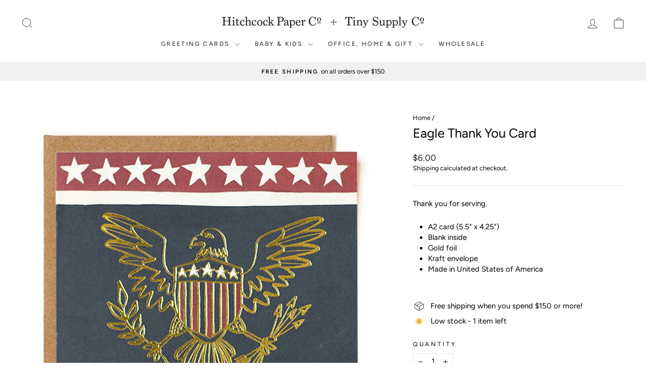

--- FILE ---
content_type: text/html; charset=utf-8
request_url: https://www.hitchcockpaper.com/products/eagle-thank-you-card
body_size: 27226
content:


<!doctype html>
<html class="no-js" lang="en" dir="ltr">
<head>
  <meta charset="utf-8">
  <meta http-equiv="X-UA-Compatible" content="IE=edge,chrome=1">
  <meta name="viewport" content="width=device-width,initial-scale=1">
  <meta name="theme-color" content="#111111">
  <link rel="canonical" href="https://www.hitchcockpaper.com/products/eagle-thank-you-card">
  <link rel="preconnect" href="https://cdn.shopify.com" crossorigin>
  <link rel="preconnect" href="https://fonts.shopifycdn.com" crossorigin>
  <link rel="dns-prefetch" href="https://productreviews.shopifycdn.com">
  <link rel="dns-prefetch" href="https://ajax.googleapis.com">
  <link rel="dns-prefetch" href="https://maps.googleapis.com">
  <link rel="dns-prefetch" href="https://maps.gstatic.com"><title>Eagle Thank You Card
&ndash; Hitchcock Paper Co.
</title>
<meta name="description" content="Thank you for serving. A2 card (5.5&quot; x 4.25&quot;) Blank inside Gold foil Kraft envelope Made in United States of America"><meta property="og:site_name" content="Hitchcock Paper Co.">
  <meta property="og:url" content="https://www.hitchcockpaper.com/products/eagle-thank-you-card">
  <meta property="og:title" content="Eagle Thank You Card">
  <meta property="og:type" content="product">
  <meta property="og:description" content="Thank you for serving. A2 card (5.5&quot; x 4.25&quot;) Blank inside Gold foil Kraft envelope Made in United States of America"><meta property="og:image" content="http://www.hitchcockpaper.com/cdn/shop/files/200504_Eagle_Thank_You_original.jpg?v=1686756373">
    <meta property="og:image:secure_url" content="https://www.hitchcockpaper.com/cdn/shop/files/200504_Eagle_Thank_You_original.jpg?v=1686756373">
    <meta property="og:image:width" content="1182">
    <meta property="og:image:height" content="1500"><meta name="twitter:site" content="@">
  <meta name="twitter:card" content="summary_large_image">
  <meta name="twitter:title" content="Eagle Thank You Card">
  <meta name="twitter:description" content="Thank you for serving. A2 card (5.5&quot; x 4.25&quot;) Blank inside Gold foil Kraft envelope Made in United States of America">
<style data-shopify>@font-face {
  font-family: Figtree;
  font-weight: 400;
  font-style: normal;
  font-display: swap;
  src: url("//www.hitchcockpaper.com/cdn/fonts/figtree/figtree_n4.3c0838aba1701047e60be6a99a1b0a40ce9b8419.woff2") format("woff2"),
       url("//www.hitchcockpaper.com/cdn/fonts/figtree/figtree_n4.c0575d1db21fc3821f17fd6617d3dee552312137.woff") format("woff");
}

  @font-face {
  font-family: Figtree;
  font-weight: 400;
  font-style: normal;
  font-display: swap;
  src: url("//www.hitchcockpaper.com/cdn/fonts/figtree/figtree_n4.3c0838aba1701047e60be6a99a1b0a40ce9b8419.woff2") format("woff2"),
       url("//www.hitchcockpaper.com/cdn/fonts/figtree/figtree_n4.c0575d1db21fc3821f17fd6617d3dee552312137.woff") format("woff");
}


  @font-face {
  font-family: Figtree;
  font-weight: 600;
  font-style: normal;
  font-display: swap;
  src: url("//www.hitchcockpaper.com/cdn/fonts/figtree/figtree_n6.9d1ea52bb49a0a86cfd1b0383d00f83d3fcc14de.woff2") format("woff2"),
       url("//www.hitchcockpaper.com/cdn/fonts/figtree/figtree_n6.f0fcdea525a0e47b2ae4ab645832a8e8a96d31d3.woff") format("woff");
}

  @font-face {
  font-family: Figtree;
  font-weight: 400;
  font-style: italic;
  font-display: swap;
  src: url("//www.hitchcockpaper.com/cdn/fonts/figtree/figtree_i4.89f7a4275c064845c304a4cf8a4a586060656db2.woff2") format("woff2"),
       url("//www.hitchcockpaper.com/cdn/fonts/figtree/figtree_i4.6f955aaaafc55a22ffc1f32ecf3756859a5ad3e2.woff") format("woff");
}

  @font-face {
  font-family: Figtree;
  font-weight: 600;
  font-style: italic;
  font-display: swap;
  src: url("//www.hitchcockpaper.com/cdn/fonts/figtree/figtree_i6.702baae75738b446cfbed6ac0d60cab7b21e61ba.woff2") format("woff2"),
       url("//www.hitchcockpaper.com/cdn/fonts/figtree/figtree_i6.6b8dc40d16c9905d29525156e284509f871ce8f9.woff") format("woff");
}

</style><link href="//www.hitchcockpaper.com/cdn/shop/t/19/assets/theme.css?v=114080401782448315331743016101" rel="stylesheet" type="text/css" media="all" />
<style data-shopify>:root {
    --typeHeaderPrimary: Figtree;
    --typeHeaderFallback: sans-serif;
    --typeHeaderSize: 30px;
    --typeHeaderWeight: 400;
    --typeHeaderLineHeight: 1;
    --typeHeaderSpacing: 0.0em;

    --typeBasePrimary:Figtree;
    --typeBaseFallback:sans-serif;
    --typeBaseSize: 15px;
    --typeBaseWeight: 400;
    --typeBaseSpacing: 0.0em;
    --typeBaseLineHeight: 1.4;
    --typeBaselineHeightMinus01: 1.3;

    --typeCollectionTitle: 20px;

    --iconWeight: 2px;
    --iconLinecaps: miter;

    
        --buttonRadius: 0;
    

    --colorGridOverlayOpacity: 0.0;
    --colorAnnouncement: #f1f1f1;
    --colorAnnouncementText: #000000;

    --colorBody: #ffffff;
    --colorBodyAlpha05: rgba(255, 255, 255, 0.05);
    --colorBodyDim: #f2f2f2;
    --colorBodyLightDim: #fafafa;
    --colorBodyMediumDim: #f5f5f5;


    --colorBorder: #e8e8e1;

    --colorBtnPrimary: #111111;
    --colorBtnPrimaryLight: #2b2b2b;
    --colorBtnPrimaryDim: #040404;
    --colorBtnPrimaryText: #ffffff;

    --colorCartDot: #f13214;

    --colorDrawers: #ffffff;
    --colorDrawersDim: #f2f2f2;
    --colorDrawerBorder: #e8e8e1;
    --colorDrawerText: #000000;
    --colorDrawerTextDark: #000000;
    --colorDrawerButton: #111111;
    --colorDrawerButtonText: #ffffff;

    --colorFooter: #f1f1f1;
    --colorFooterText: #000000;
    --colorFooterTextAlpha01: #000000;

    --colorGridOverlay: #000000;
    --colorGridOverlayOpacity: 0.1;

    --colorHeaderTextAlpha01: rgba(28, 29, 29, 0.1);

    --colorHeroText: #ffffff;

    --colorSmallImageBg: #ffffff;
    --colorLargeImageBg: #0f0f0f;

    --colorImageOverlay: #000000;
    --colorImageOverlayOpacity: 0.1;
    --colorImageOverlayTextShadow: 0.2;

    --colorLink: #000000;

    --colorModalBg: rgba(230, 230, 230, 0.6);

    --colorNav: #ffffff;
    --colorNavText: #1c1d1d;

    --colorPrice: #1c1d1d;

    --colorSaleTag: #1c1d1d;
    --colorSaleTagText: #ffffff;

    --colorTextBody: #000000;
    --colorTextBodyAlpha015: rgba(0, 0, 0, 0.15);
    --colorTextBodyAlpha005: rgba(0, 0, 0, 0.05);
    --colorTextBodyAlpha008: rgba(0, 0, 0, 0.08);
    --colorTextSavings: #C20000;

    --urlIcoSelect: url(//www.hitchcockpaper.com/cdn/shop/t/19/assets/ico-select.svg);
    --urlIcoSelectFooter: url(//www.hitchcockpaper.com/cdn/shop/t/19/assets/ico-select-footer.svg);
    --urlIcoSelectWhite: url(//www.hitchcockpaper.com/cdn/shop/t/19/assets/ico-select-white.svg);

    --grid-gutter: 17px;
    --drawer-gutter: 20px;

    --sizeChartMargin: 25px 0;
    --sizeChartIconMargin: 5px;

    --newsletterReminderPadding: 40px;

    /*Shop Pay Installments*/
    --color-body-text: #000000;
    --color-body: #ffffff;
    --color-bg: #ffffff;
    }

    .placeholder-content {
    background-image: linear-gradient(100deg, #ffffff 40%, #f7f7f7 63%, #ffffff 79%);
    }</style><script>
    document.documentElement.className = document.documentElement.className.replace('no-js', 'js');

    window.theme = window.theme || {};
    theme.routes = {
      home: "/",
      cart: "/cart.js",
      cartPage: "/cart",
      cartAdd: "/cart/add.js",
      cartChange: "/cart/change.js",
      search: "/search",
      predictiveSearch: "/search/suggest"
    };
    theme.strings = {
      soldOut: "Sold Out",
      unavailable: "Unavailable",
      inStockLabel: "In stock, ready to ship",
      oneStockLabel: "Low stock - [count] item left",
      otherStockLabel: "Low stock - [count] items left",
      willNotShipUntil: "Ready to ship [date]",
      willBeInStockAfter: "Back in stock [date]",
      waitingForStock: "Backordered, shipping soon",
      savePrice: "Save [saved_amount]",
      cartEmpty: "Your cart is currently empty.",
      cartTermsConfirmation: "You must agree with the terms and conditions of sales to check out",
      searchCollections: "Collections",
      searchPages: "Pages",
      searchArticles: "Articles",
      productFrom: "from ",
      maxQuantity: "You can only have [quantity] of [title] in your cart."
    };
    theme.settings = {
      cartType: "drawer",
      isCustomerTemplate: false,
      moneyFormat: "${{amount}}",
      saveType: "dollar",
      productImageSize: "square",
      productImageCover: false,
      predictiveSearch: true,
      predictiveSearchType: null,
      predictiveSearchVendor: false,
      predictiveSearchPrice: false,
      quickView: true,
      themeName: 'Impulse',
      themeVersion: "7.6.1"
    };
  </script>

  <script>window.performance && window.performance.mark && window.performance.mark('shopify.content_for_header.start');</script><meta name="google-site-verification" content="jvxY-RJVWFqDgl1zen61ax8IvtCExY1_aLdIAkzsLVk">
<meta name="facebook-domain-verification" content="czv30r0wwba01rb16i4aj22f0clcfk">
<meta name="facebook-domain-verification" content="e6jmbqnqvb5yy8o53u4p0j35ck9qbc">
<meta id="shopify-digital-wallet" name="shopify-digital-wallet" content="/5792235631/digital_wallets/dialog">
<meta name="shopify-checkout-api-token" content="b7d2b2c9c6a5d5e670c4f566c0ecbd7e">
<link rel="alternate" type="application/json+oembed" href="https://www.hitchcockpaper.com/products/eagle-thank-you-card.oembed">
<script async="async" src="/checkouts/internal/preloads.js?locale=en-US"></script>
<link rel="preconnect" href="https://shop.app" crossorigin="anonymous">
<script async="async" src="https://shop.app/checkouts/internal/preloads.js?locale=en-US&shop_id=5792235631" crossorigin="anonymous"></script>
<script id="apple-pay-shop-capabilities" type="application/json">{"shopId":5792235631,"countryCode":"US","currencyCode":"USD","merchantCapabilities":["supports3DS"],"merchantId":"gid:\/\/shopify\/Shop\/5792235631","merchantName":"Hitchcock Paper Co.","requiredBillingContactFields":["postalAddress","email","phone"],"requiredShippingContactFields":["postalAddress","email","phone"],"shippingType":"shipping","supportedNetworks":["visa","masterCard","amex","discover","elo","jcb"],"total":{"type":"pending","label":"Hitchcock Paper Co.","amount":"1.00"},"shopifyPaymentsEnabled":true,"supportsSubscriptions":true}</script>
<script id="shopify-features" type="application/json">{"accessToken":"b7d2b2c9c6a5d5e670c4f566c0ecbd7e","betas":["rich-media-storefront-analytics"],"domain":"www.hitchcockpaper.com","predictiveSearch":true,"shopId":5792235631,"locale":"en"}</script>
<script>var Shopify = Shopify || {};
Shopify.shop = "hitchcock-paper-co.myshopify.com";
Shopify.locale = "en";
Shopify.currency = {"active":"USD","rate":"1.0"};
Shopify.country = "US";
Shopify.theme = {"name":"Updated copy of Impulse","id":175908651281,"schema_name":"Impulse","schema_version":"7.6.1","theme_store_id":857,"role":"main"};
Shopify.theme.handle = "null";
Shopify.theme.style = {"id":null,"handle":null};
Shopify.cdnHost = "www.hitchcockpaper.com/cdn";
Shopify.routes = Shopify.routes || {};
Shopify.routes.root = "/";</script>
<script type="module">!function(o){(o.Shopify=o.Shopify||{}).modules=!0}(window);</script>
<script>!function(o){function n(){var o=[];function n(){o.push(Array.prototype.slice.apply(arguments))}return n.q=o,n}var t=o.Shopify=o.Shopify||{};t.loadFeatures=n(),t.autoloadFeatures=n()}(window);</script>
<script>
  window.ShopifyPay = window.ShopifyPay || {};
  window.ShopifyPay.apiHost = "shop.app\/pay";
  window.ShopifyPay.redirectState = null;
</script>
<script id="shop-js-analytics" type="application/json">{"pageType":"product"}</script>
<script defer="defer" async type="module" src="//www.hitchcockpaper.com/cdn/shopifycloud/shop-js/modules/v2/client.init-shop-cart-sync_BT-GjEfc.en.esm.js"></script>
<script defer="defer" async type="module" src="//www.hitchcockpaper.com/cdn/shopifycloud/shop-js/modules/v2/chunk.common_D58fp_Oc.esm.js"></script>
<script defer="defer" async type="module" src="//www.hitchcockpaper.com/cdn/shopifycloud/shop-js/modules/v2/chunk.modal_xMitdFEc.esm.js"></script>
<script type="module">
  await import("//www.hitchcockpaper.com/cdn/shopifycloud/shop-js/modules/v2/client.init-shop-cart-sync_BT-GjEfc.en.esm.js");
await import("//www.hitchcockpaper.com/cdn/shopifycloud/shop-js/modules/v2/chunk.common_D58fp_Oc.esm.js");
await import("//www.hitchcockpaper.com/cdn/shopifycloud/shop-js/modules/v2/chunk.modal_xMitdFEc.esm.js");

  window.Shopify.SignInWithShop?.initShopCartSync?.({"fedCMEnabled":true,"windoidEnabled":true});

</script>
<script>
  window.Shopify = window.Shopify || {};
  if (!window.Shopify.featureAssets) window.Shopify.featureAssets = {};
  window.Shopify.featureAssets['shop-js'] = {"shop-cart-sync":["modules/v2/client.shop-cart-sync_DZOKe7Ll.en.esm.js","modules/v2/chunk.common_D58fp_Oc.esm.js","modules/v2/chunk.modal_xMitdFEc.esm.js"],"init-fed-cm":["modules/v2/client.init-fed-cm_B6oLuCjv.en.esm.js","modules/v2/chunk.common_D58fp_Oc.esm.js","modules/v2/chunk.modal_xMitdFEc.esm.js"],"shop-cash-offers":["modules/v2/client.shop-cash-offers_D2sdYoxE.en.esm.js","modules/v2/chunk.common_D58fp_Oc.esm.js","modules/v2/chunk.modal_xMitdFEc.esm.js"],"shop-login-button":["modules/v2/client.shop-login-button_QeVjl5Y3.en.esm.js","modules/v2/chunk.common_D58fp_Oc.esm.js","modules/v2/chunk.modal_xMitdFEc.esm.js"],"pay-button":["modules/v2/client.pay-button_DXTOsIq6.en.esm.js","modules/v2/chunk.common_D58fp_Oc.esm.js","modules/v2/chunk.modal_xMitdFEc.esm.js"],"shop-button":["modules/v2/client.shop-button_DQZHx9pm.en.esm.js","modules/v2/chunk.common_D58fp_Oc.esm.js","modules/v2/chunk.modal_xMitdFEc.esm.js"],"avatar":["modules/v2/client.avatar_BTnouDA3.en.esm.js"],"init-windoid":["modules/v2/client.init-windoid_CR1B-cfM.en.esm.js","modules/v2/chunk.common_D58fp_Oc.esm.js","modules/v2/chunk.modal_xMitdFEc.esm.js"],"init-shop-for-new-customer-accounts":["modules/v2/client.init-shop-for-new-customer-accounts_C_vY_xzh.en.esm.js","modules/v2/client.shop-login-button_QeVjl5Y3.en.esm.js","modules/v2/chunk.common_D58fp_Oc.esm.js","modules/v2/chunk.modal_xMitdFEc.esm.js"],"init-shop-email-lookup-coordinator":["modules/v2/client.init-shop-email-lookup-coordinator_BI7n9ZSv.en.esm.js","modules/v2/chunk.common_D58fp_Oc.esm.js","modules/v2/chunk.modal_xMitdFEc.esm.js"],"init-shop-cart-sync":["modules/v2/client.init-shop-cart-sync_BT-GjEfc.en.esm.js","modules/v2/chunk.common_D58fp_Oc.esm.js","modules/v2/chunk.modal_xMitdFEc.esm.js"],"shop-toast-manager":["modules/v2/client.shop-toast-manager_DiYdP3xc.en.esm.js","modules/v2/chunk.common_D58fp_Oc.esm.js","modules/v2/chunk.modal_xMitdFEc.esm.js"],"init-customer-accounts":["modules/v2/client.init-customer-accounts_D9ZNqS-Q.en.esm.js","modules/v2/client.shop-login-button_QeVjl5Y3.en.esm.js","modules/v2/chunk.common_D58fp_Oc.esm.js","modules/v2/chunk.modal_xMitdFEc.esm.js"],"init-customer-accounts-sign-up":["modules/v2/client.init-customer-accounts-sign-up_iGw4briv.en.esm.js","modules/v2/client.shop-login-button_QeVjl5Y3.en.esm.js","modules/v2/chunk.common_D58fp_Oc.esm.js","modules/v2/chunk.modal_xMitdFEc.esm.js"],"shop-follow-button":["modules/v2/client.shop-follow-button_CqMgW2wH.en.esm.js","modules/v2/chunk.common_D58fp_Oc.esm.js","modules/v2/chunk.modal_xMitdFEc.esm.js"],"checkout-modal":["modules/v2/client.checkout-modal_xHeaAweL.en.esm.js","modules/v2/chunk.common_D58fp_Oc.esm.js","modules/v2/chunk.modal_xMitdFEc.esm.js"],"shop-login":["modules/v2/client.shop-login_D91U-Q7h.en.esm.js","modules/v2/chunk.common_D58fp_Oc.esm.js","modules/v2/chunk.modal_xMitdFEc.esm.js"],"lead-capture":["modules/v2/client.lead-capture_BJmE1dJe.en.esm.js","modules/v2/chunk.common_D58fp_Oc.esm.js","modules/v2/chunk.modal_xMitdFEc.esm.js"],"payment-terms":["modules/v2/client.payment-terms_Ci9AEqFq.en.esm.js","modules/v2/chunk.common_D58fp_Oc.esm.js","modules/v2/chunk.modal_xMitdFEc.esm.js"]};
</script>
<script id="__st">var __st={"a":5792235631,"offset":-18000,"reqid":"693ed96b-0e62-41a2-a0b8-157d0ee3b385-1769085779","pageurl":"www.hitchcockpaper.com\/products\/eagle-thank-you-card","u":"bfcc8f514945","p":"product","rtyp":"product","rid":8527389917457};</script>
<script>window.ShopifyPaypalV4VisibilityTracking = true;</script>
<script id="captcha-bootstrap">!function(){'use strict';const t='contact',e='account',n='new_comment',o=[[t,t],['blogs',n],['comments',n],[t,'customer']],c=[[e,'customer_login'],[e,'guest_login'],[e,'recover_customer_password'],[e,'create_customer']],r=t=>t.map((([t,e])=>`form[action*='/${t}']:not([data-nocaptcha='true']) input[name='form_type'][value='${e}']`)).join(','),a=t=>()=>t?[...document.querySelectorAll(t)].map((t=>t.form)):[];function s(){const t=[...o],e=r(t);return a(e)}const i='password',u='form_key',d=['recaptcha-v3-token','g-recaptcha-response','h-captcha-response',i],f=()=>{try{return window.sessionStorage}catch{return}},m='__shopify_v',_=t=>t.elements[u];function p(t,e,n=!1){try{const o=window.sessionStorage,c=JSON.parse(o.getItem(e)),{data:r}=function(t){const{data:e,action:n}=t;return t[m]||n?{data:e,action:n}:{data:t,action:n}}(c);for(const[e,n]of Object.entries(r))t.elements[e]&&(t.elements[e].value=n);n&&o.removeItem(e)}catch(o){console.error('form repopulation failed',{error:o})}}const l='form_type',E='cptcha';function T(t){t.dataset[E]=!0}const w=window,h=w.document,L='Shopify',v='ce_forms',y='captcha';let A=!1;((t,e)=>{const n=(g='f06e6c50-85a8-45c8-87d0-21a2b65856fe',I='https://cdn.shopify.com/shopifycloud/storefront-forms-hcaptcha/ce_storefront_forms_captcha_hcaptcha.v1.5.2.iife.js',D={infoText:'Protected by hCaptcha',privacyText:'Privacy',termsText:'Terms'},(t,e,n)=>{const o=w[L][v],c=o.bindForm;if(c)return c(t,g,e,D).then(n);var r;o.q.push([[t,g,e,D],n]),r=I,A||(h.body.append(Object.assign(h.createElement('script'),{id:'captcha-provider',async:!0,src:r})),A=!0)});var g,I,D;w[L]=w[L]||{},w[L][v]=w[L][v]||{},w[L][v].q=[],w[L][y]=w[L][y]||{},w[L][y].protect=function(t,e){n(t,void 0,e),T(t)},Object.freeze(w[L][y]),function(t,e,n,w,h,L){const[v,y,A,g]=function(t,e,n){const i=e?o:[],u=t?c:[],d=[...i,...u],f=r(d),m=r(i),_=r(d.filter((([t,e])=>n.includes(e))));return[a(f),a(m),a(_),s()]}(w,h,L),I=t=>{const e=t.target;return e instanceof HTMLFormElement?e:e&&e.form},D=t=>v().includes(t);t.addEventListener('submit',(t=>{const e=I(t);if(!e)return;const n=D(e)&&!e.dataset.hcaptchaBound&&!e.dataset.recaptchaBound,o=_(e),c=g().includes(e)&&(!o||!o.value);(n||c)&&t.preventDefault(),c&&!n&&(function(t){try{if(!f())return;!function(t){const e=f();if(!e)return;const n=_(t);if(!n)return;const o=n.value;o&&e.removeItem(o)}(t);const e=Array.from(Array(32),(()=>Math.random().toString(36)[2])).join('');!function(t,e){_(t)||t.append(Object.assign(document.createElement('input'),{type:'hidden',name:u})),t.elements[u].value=e}(t,e),function(t,e){const n=f();if(!n)return;const o=[...t.querySelectorAll(`input[type='${i}']`)].map((({name:t})=>t)),c=[...d,...o],r={};for(const[a,s]of new FormData(t).entries())c.includes(a)||(r[a]=s);n.setItem(e,JSON.stringify({[m]:1,action:t.action,data:r}))}(t,e)}catch(e){console.error('failed to persist form',e)}}(e),e.submit())}));const S=(t,e)=>{t&&!t.dataset[E]&&(n(t,e.some((e=>e===t))),T(t))};for(const o of['focusin','change'])t.addEventListener(o,(t=>{const e=I(t);D(e)&&S(e,y())}));const B=e.get('form_key'),M=e.get(l),P=B&&M;t.addEventListener('DOMContentLoaded',(()=>{const t=y();if(P)for(const e of t)e.elements[l].value===M&&p(e,B);[...new Set([...A(),...v().filter((t=>'true'===t.dataset.shopifyCaptcha))])].forEach((e=>S(e,t)))}))}(h,new URLSearchParams(w.location.search),n,t,e,['guest_login'])})(!0,!0)}();</script>
<script integrity="sha256-4kQ18oKyAcykRKYeNunJcIwy7WH5gtpwJnB7kiuLZ1E=" data-source-attribution="shopify.loadfeatures" defer="defer" src="//www.hitchcockpaper.com/cdn/shopifycloud/storefront/assets/storefront/load_feature-a0a9edcb.js" crossorigin="anonymous"></script>
<script crossorigin="anonymous" defer="defer" src="//www.hitchcockpaper.com/cdn/shopifycloud/storefront/assets/shopify_pay/storefront-65b4c6d7.js?v=20250812"></script>
<script data-source-attribution="shopify.dynamic_checkout.dynamic.init">var Shopify=Shopify||{};Shopify.PaymentButton=Shopify.PaymentButton||{isStorefrontPortableWallets:!0,init:function(){window.Shopify.PaymentButton.init=function(){};var t=document.createElement("script");t.src="https://www.hitchcockpaper.com/cdn/shopifycloud/portable-wallets/latest/portable-wallets.en.js",t.type="module",document.head.appendChild(t)}};
</script>
<script data-source-attribution="shopify.dynamic_checkout.buyer_consent">
  function portableWalletsHideBuyerConsent(e){var t=document.getElementById("shopify-buyer-consent"),n=document.getElementById("shopify-subscription-policy-button");t&&n&&(t.classList.add("hidden"),t.setAttribute("aria-hidden","true"),n.removeEventListener("click",e))}function portableWalletsShowBuyerConsent(e){var t=document.getElementById("shopify-buyer-consent"),n=document.getElementById("shopify-subscription-policy-button");t&&n&&(t.classList.remove("hidden"),t.removeAttribute("aria-hidden"),n.addEventListener("click",e))}window.Shopify?.PaymentButton&&(window.Shopify.PaymentButton.hideBuyerConsent=portableWalletsHideBuyerConsent,window.Shopify.PaymentButton.showBuyerConsent=portableWalletsShowBuyerConsent);
</script>
<script data-source-attribution="shopify.dynamic_checkout.cart.bootstrap">document.addEventListener("DOMContentLoaded",(function(){function t(){return document.querySelector("shopify-accelerated-checkout-cart, shopify-accelerated-checkout")}if(t())Shopify.PaymentButton.init();else{new MutationObserver((function(e,n){t()&&(Shopify.PaymentButton.init(),n.disconnect())})).observe(document.body,{childList:!0,subtree:!0})}}));
</script>
<script id='scb4127' type='text/javascript' async='' src='https://www.hitchcockpaper.com/cdn/shopifycloud/privacy-banner/storefront-banner.js'></script><link id="shopify-accelerated-checkout-styles" rel="stylesheet" media="screen" href="https://www.hitchcockpaper.com/cdn/shopifycloud/portable-wallets/latest/accelerated-checkout-backwards-compat.css" crossorigin="anonymous">
<style id="shopify-accelerated-checkout-cart">
        #shopify-buyer-consent {
  margin-top: 1em;
  display: inline-block;
  width: 100%;
}

#shopify-buyer-consent.hidden {
  display: none;
}

#shopify-subscription-policy-button {
  background: none;
  border: none;
  padding: 0;
  text-decoration: underline;
  font-size: inherit;
  cursor: pointer;
}

#shopify-subscription-policy-button::before {
  box-shadow: none;
}

      </style>

<script>window.performance && window.performance.mark && window.performance.mark('shopify.content_for_header.end');</script>

  <script src="//www.hitchcockpaper.com/cdn/shop/t/19/assets/vendor-scripts-v11.js" defer="defer"></script><link rel="stylesheet" href="//www.hitchcockpaper.com/cdn/shop/t/19/assets/country-flags.css"><script src="//www.hitchcockpaper.com/cdn/shop/t/19/assets/theme.js?v=104180769944361832221743016083" defer="defer"></script>
<!-- BEGIN app block: shopify://apps/gift-reggie-gift-registry/blocks/app-embed-block/00fe746e-081c-46a2-a15d-bcbd6f41b0f0 --><script type="application/json" id="gift_reggie_data">
  {
    "storefrontAccessToken": "cbf12674191a10d0f9108360073f5ee0",
    "registryId": null,
    "registryAdmin": null,
    "customerId": null,
    

    "productId": 8527389917457,
    "rootUrl": "\/",
    "accountLoginUrl": "\/account\/login",
    "accountLoginReturnParam": "checkout_url=",
    "currentLanguage": null,

    "button_layout": "row",
    "button_order": "registry_wishlist",
    "button_alignment": "justify",
    "behavior_on_no_id": "disable",
    "wishlist_button_visibility": "everyone",
    "registry_button_visibility": "everyone",
    "registry_button_behavior": "ajax",
    "online_store_version": "1",
    "button_location_override": "",
    "button_location_override_position": "inside",

    "wishlist_button_appearance": "button",
    "registry_button_appearance": "button",
    "wishlist_button_classname": "",
    "registry_button_classname": "",
    "wishlist_button_image_not_present": null,
    "wishlist_button_image_is_present": null,
    "registry_button_image": null,

    "checkout_button_selector": "",

    "i18n": {
      "wishlist": {
        "idleAdd": "Add to Wishlist",
        "idleRemove": "Remove from Wishlist",
        "pending": "...",
        "successAdd": "Added to Wishlist",
        "successRemove": "Removed from Wishlist",
        "noVariant": "Add to Wishlist",
        "error": "Error"
      },
      "registry": {
        "idleAdd": "Add to Registry",
        "idleRemove": "Remove from Registry",
        "pending": "...",
        "successAdd": "Added to Registry",
        "successRemove": "Removed from Registry",
        "noVariant": "Add to Registry",
        "error": "Error"
      }
    }
  }
</script>
<style>
  :root {
    --gift-reggie-wishlist-button-background-color: #ffffff;
    --gift-reggie-wishlist-button-text-color: #333333;
    --gift-reggie-registry-button-background-color: #ffffff;
    --gift-reggie-registry-button-text-color: #333333;
  }
</style><style>
    
  </style>
<!-- END app block --><script src="https://cdn.shopify.com/extensions/019be27e-ba89-70c4-b190-390282399118/gift-reggie-gift-registry-126/assets/app-embed-block.js" type="text/javascript" defer="defer"></script>
<link href="https://cdn.shopify.com/extensions/019be27e-ba89-70c4-b190-390282399118/gift-reggie-gift-registry-126/assets/app-embed-block.css" rel="stylesheet" type="text/css" media="all">
<link href="https://monorail-edge.shopifysvc.com" rel="dns-prefetch">
<script>(function(){if ("sendBeacon" in navigator && "performance" in window) {try {var session_token_from_headers = performance.getEntriesByType('navigation')[0].serverTiming.find(x => x.name == '_s').description;} catch {var session_token_from_headers = undefined;}var session_cookie_matches = document.cookie.match(/_shopify_s=([^;]*)/);var session_token_from_cookie = session_cookie_matches && session_cookie_matches.length === 2 ? session_cookie_matches[1] : "";var session_token = session_token_from_headers || session_token_from_cookie || "";function handle_abandonment_event(e) {var entries = performance.getEntries().filter(function(entry) {return /monorail-edge.shopifysvc.com/.test(entry.name);});if (!window.abandonment_tracked && entries.length === 0) {window.abandonment_tracked = true;var currentMs = Date.now();var navigation_start = performance.timing.navigationStart;var payload = {shop_id: 5792235631,url: window.location.href,navigation_start,duration: currentMs - navigation_start,session_token,page_type: "product"};window.navigator.sendBeacon("https://monorail-edge.shopifysvc.com/v1/produce", JSON.stringify({schema_id: "online_store_buyer_site_abandonment/1.1",payload: payload,metadata: {event_created_at_ms: currentMs,event_sent_at_ms: currentMs}}));}}window.addEventListener('pagehide', handle_abandonment_event);}}());</script>
<script id="web-pixels-manager-setup">(function e(e,d,r,n,o){if(void 0===o&&(o={}),!Boolean(null===(a=null===(i=window.Shopify)||void 0===i?void 0:i.analytics)||void 0===a?void 0:a.replayQueue)){var i,a;window.Shopify=window.Shopify||{};var t=window.Shopify;t.analytics=t.analytics||{};var s=t.analytics;s.replayQueue=[],s.publish=function(e,d,r){return s.replayQueue.push([e,d,r]),!0};try{self.performance.mark("wpm:start")}catch(e){}var l=function(){var e={modern:/Edge?\/(1{2}[4-9]|1[2-9]\d|[2-9]\d{2}|\d{4,})\.\d+(\.\d+|)|Firefox\/(1{2}[4-9]|1[2-9]\d|[2-9]\d{2}|\d{4,})\.\d+(\.\d+|)|Chrom(ium|e)\/(9{2}|\d{3,})\.\d+(\.\d+|)|(Maci|X1{2}).+ Version\/(15\.\d+|(1[6-9]|[2-9]\d|\d{3,})\.\d+)([,.]\d+|)( \(\w+\)|)( Mobile\/\w+|) Safari\/|Chrome.+OPR\/(9{2}|\d{3,})\.\d+\.\d+|(CPU[ +]OS|iPhone[ +]OS|CPU[ +]iPhone|CPU IPhone OS|CPU iPad OS)[ +]+(15[._]\d+|(1[6-9]|[2-9]\d|\d{3,})[._]\d+)([._]\d+|)|Android:?[ /-](13[3-9]|1[4-9]\d|[2-9]\d{2}|\d{4,})(\.\d+|)(\.\d+|)|Android.+Firefox\/(13[5-9]|1[4-9]\d|[2-9]\d{2}|\d{4,})\.\d+(\.\d+|)|Android.+Chrom(ium|e)\/(13[3-9]|1[4-9]\d|[2-9]\d{2}|\d{4,})\.\d+(\.\d+|)|SamsungBrowser\/([2-9]\d|\d{3,})\.\d+/,legacy:/Edge?\/(1[6-9]|[2-9]\d|\d{3,})\.\d+(\.\d+|)|Firefox\/(5[4-9]|[6-9]\d|\d{3,})\.\d+(\.\d+|)|Chrom(ium|e)\/(5[1-9]|[6-9]\d|\d{3,})\.\d+(\.\d+|)([\d.]+$|.*Safari\/(?![\d.]+ Edge\/[\d.]+$))|(Maci|X1{2}).+ Version\/(10\.\d+|(1[1-9]|[2-9]\d|\d{3,})\.\d+)([,.]\d+|)( \(\w+\)|)( Mobile\/\w+|) Safari\/|Chrome.+OPR\/(3[89]|[4-9]\d|\d{3,})\.\d+\.\d+|(CPU[ +]OS|iPhone[ +]OS|CPU[ +]iPhone|CPU IPhone OS|CPU iPad OS)[ +]+(10[._]\d+|(1[1-9]|[2-9]\d|\d{3,})[._]\d+)([._]\d+|)|Android:?[ /-](13[3-9]|1[4-9]\d|[2-9]\d{2}|\d{4,})(\.\d+|)(\.\d+|)|Mobile Safari.+OPR\/([89]\d|\d{3,})\.\d+\.\d+|Android.+Firefox\/(13[5-9]|1[4-9]\d|[2-9]\d{2}|\d{4,})\.\d+(\.\d+|)|Android.+Chrom(ium|e)\/(13[3-9]|1[4-9]\d|[2-9]\d{2}|\d{4,})\.\d+(\.\d+|)|Android.+(UC? ?Browser|UCWEB|U3)[ /]?(15\.([5-9]|\d{2,})|(1[6-9]|[2-9]\d|\d{3,})\.\d+)\.\d+|SamsungBrowser\/(5\.\d+|([6-9]|\d{2,})\.\d+)|Android.+MQ{2}Browser\/(14(\.(9|\d{2,})|)|(1[5-9]|[2-9]\d|\d{3,})(\.\d+|))(\.\d+|)|K[Aa][Ii]OS\/(3\.\d+|([4-9]|\d{2,})\.\d+)(\.\d+|)/},d=e.modern,r=e.legacy,n=navigator.userAgent;return n.match(d)?"modern":n.match(r)?"legacy":"unknown"}(),u="modern"===l?"modern":"legacy",c=(null!=n?n:{modern:"",legacy:""})[u],f=function(e){return[e.baseUrl,"/wpm","/b",e.hashVersion,"modern"===e.buildTarget?"m":"l",".js"].join("")}({baseUrl:d,hashVersion:r,buildTarget:u}),m=function(e){var d=e.version,r=e.bundleTarget,n=e.surface,o=e.pageUrl,i=e.monorailEndpoint;return{emit:function(e){var a=e.status,t=e.errorMsg,s=(new Date).getTime(),l=JSON.stringify({metadata:{event_sent_at_ms:s},events:[{schema_id:"web_pixels_manager_load/3.1",payload:{version:d,bundle_target:r,page_url:o,status:a,surface:n,error_msg:t},metadata:{event_created_at_ms:s}}]});if(!i)return console&&console.warn&&console.warn("[Web Pixels Manager] No Monorail endpoint provided, skipping logging."),!1;try{return self.navigator.sendBeacon.bind(self.navigator)(i,l)}catch(e){}var u=new XMLHttpRequest;try{return u.open("POST",i,!0),u.setRequestHeader("Content-Type","text/plain"),u.send(l),!0}catch(e){return console&&console.warn&&console.warn("[Web Pixels Manager] Got an unhandled error while logging to Monorail."),!1}}}}({version:r,bundleTarget:l,surface:e.surface,pageUrl:self.location.href,monorailEndpoint:e.monorailEndpoint});try{o.browserTarget=l,function(e){var d=e.src,r=e.async,n=void 0===r||r,o=e.onload,i=e.onerror,a=e.sri,t=e.scriptDataAttributes,s=void 0===t?{}:t,l=document.createElement("script"),u=document.querySelector("head"),c=document.querySelector("body");if(l.async=n,l.src=d,a&&(l.integrity=a,l.crossOrigin="anonymous"),s)for(var f in s)if(Object.prototype.hasOwnProperty.call(s,f))try{l.dataset[f]=s[f]}catch(e){}if(o&&l.addEventListener("load",o),i&&l.addEventListener("error",i),u)u.appendChild(l);else{if(!c)throw new Error("Did not find a head or body element to append the script");c.appendChild(l)}}({src:f,async:!0,onload:function(){if(!function(){var e,d;return Boolean(null===(d=null===(e=window.Shopify)||void 0===e?void 0:e.analytics)||void 0===d?void 0:d.initialized)}()){var d=window.webPixelsManager.init(e)||void 0;if(d){var r=window.Shopify.analytics;r.replayQueue.forEach((function(e){var r=e[0],n=e[1],o=e[2];d.publishCustomEvent(r,n,o)})),r.replayQueue=[],r.publish=d.publishCustomEvent,r.visitor=d.visitor,r.initialized=!0}}},onerror:function(){return m.emit({status:"failed",errorMsg:"".concat(f," has failed to load")})},sri:function(e){var d=/^sha384-[A-Za-z0-9+/=]+$/;return"string"==typeof e&&d.test(e)}(c)?c:"",scriptDataAttributes:o}),m.emit({status:"loading"})}catch(e){m.emit({status:"failed",errorMsg:(null==e?void 0:e.message)||"Unknown error"})}}})({shopId: 5792235631,storefrontBaseUrl: "https://www.hitchcockpaper.com",extensionsBaseUrl: "https://extensions.shopifycdn.com/cdn/shopifycloud/web-pixels-manager",monorailEndpoint: "https://monorail-edge.shopifysvc.com/unstable/produce_batch",surface: "storefront-renderer",enabledBetaFlags: ["2dca8a86"],webPixelsConfigList: [{"id":"718536977","configuration":"{\"config\":\"{\\\"pixel_id\\\":\\\"G-E3XRC1Q0TH\\\",\\\"target_country\\\":\\\"US\\\",\\\"gtag_events\\\":[{\\\"type\\\":\\\"begin_checkout\\\",\\\"action_label\\\":\\\"G-E3XRC1Q0TH\\\"},{\\\"type\\\":\\\"search\\\",\\\"action_label\\\":\\\"G-E3XRC1Q0TH\\\"},{\\\"type\\\":\\\"view_item\\\",\\\"action_label\\\":[\\\"G-E3XRC1Q0TH\\\",\\\"MC-WWVB13TM1D\\\"]},{\\\"type\\\":\\\"purchase\\\",\\\"action_label\\\":[\\\"G-E3XRC1Q0TH\\\",\\\"MC-WWVB13TM1D\\\"]},{\\\"type\\\":\\\"page_view\\\",\\\"action_label\\\":[\\\"G-E3XRC1Q0TH\\\",\\\"MC-WWVB13TM1D\\\"]},{\\\"type\\\":\\\"add_payment_info\\\",\\\"action_label\\\":\\\"G-E3XRC1Q0TH\\\"},{\\\"type\\\":\\\"add_to_cart\\\",\\\"action_label\\\":\\\"G-E3XRC1Q0TH\\\"}],\\\"enable_monitoring_mode\\\":false}\"}","eventPayloadVersion":"v1","runtimeContext":"OPEN","scriptVersion":"b2a88bafab3e21179ed38636efcd8a93","type":"APP","apiClientId":1780363,"privacyPurposes":[],"dataSharingAdjustments":{"protectedCustomerApprovalScopes":["read_customer_address","read_customer_email","read_customer_name","read_customer_personal_data","read_customer_phone"]}},{"id":"282657041","configuration":"{\"pixel_id\":\"750944565239009\",\"pixel_type\":\"facebook_pixel\",\"metaapp_system_user_token\":\"-\"}","eventPayloadVersion":"v1","runtimeContext":"OPEN","scriptVersion":"ca16bc87fe92b6042fbaa3acc2fbdaa6","type":"APP","apiClientId":2329312,"privacyPurposes":["ANALYTICS","MARKETING","SALE_OF_DATA"],"dataSharingAdjustments":{"protectedCustomerApprovalScopes":["read_customer_address","read_customer_email","read_customer_name","read_customer_personal_data","read_customer_phone"]}},{"id":"187367697","configuration":"{\"tagID\":\"2612640866151\"}","eventPayloadVersion":"v1","runtimeContext":"STRICT","scriptVersion":"18031546ee651571ed29edbe71a3550b","type":"APP","apiClientId":3009811,"privacyPurposes":["ANALYTICS","MARKETING","SALE_OF_DATA"],"dataSharingAdjustments":{"protectedCustomerApprovalScopes":["read_customer_address","read_customer_email","read_customer_name","read_customer_personal_data","read_customer_phone"]}},{"id":"shopify-app-pixel","configuration":"{}","eventPayloadVersion":"v1","runtimeContext":"STRICT","scriptVersion":"0450","apiClientId":"shopify-pixel","type":"APP","privacyPurposes":["ANALYTICS","MARKETING"]},{"id":"shopify-custom-pixel","eventPayloadVersion":"v1","runtimeContext":"LAX","scriptVersion":"0450","apiClientId":"shopify-pixel","type":"CUSTOM","privacyPurposes":["ANALYTICS","MARKETING"]}],isMerchantRequest: false,initData: {"shop":{"name":"Hitchcock Paper Co.","paymentSettings":{"currencyCode":"USD"},"myshopifyDomain":"hitchcock-paper-co.myshopify.com","countryCode":"US","storefrontUrl":"https:\/\/www.hitchcockpaper.com"},"customer":null,"cart":null,"checkout":null,"productVariants":[{"price":{"amount":6.0,"currencyCode":"USD"},"product":{"title":"Eagle Thank You Card","vendor":"One Canoe Two","id":"8527389917457","untranslatedTitle":"Eagle Thank You Card","url":"\/products\/eagle-thank-you-card","type":"Greeting Cards"},"id":"45603306897681","image":{"src":"\/\/www.hitchcockpaper.com\/cdn\/shop\/files\/200504_Eagle_Thank_You_original.jpg?v=1686756373"},"sku":"","title":"Default Title","untranslatedTitle":"Default Title"}],"purchasingCompany":null},},"https://www.hitchcockpaper.com/cdn","fcfee988w5aeb613cpc8e4bc33m6693e112",{"modern":"","legacy":""},{"shopId":"5792235631","storefrontBaseUrl":"https:\/\/www.hitchcockpaper.com","extensionBaseUrl":"https:\/\/extensions.shopifycdn.com\/cdn\/shopifycloud\/web-pixels-manager","surface":"storefront-renderer","enabledBetaFlags":"[\"2dca8a86\"]","isMerchantRequest":"false","hashVersion":"fcfee988w5aeb613cpc8e4bc33m6693e112","publish":"custom","events":"[[\"page_viewed\",{}],[\"product_viewed\",{\"productVariant\":{\"price\":{\"amount\":6.0,\"currencyCode\":\"USD\"},\"product\":{\"title\":\"Eagle Thank You Card\",\"vendor\":\"One Canoe Two\",\"id\":\"8527389917457\",\"untranslatedTitle\":\"Eagle Thank You Card\",\"url\":\"\/products\/eagle-thank-you-card\",\"type\":\"Greeting Cards\"},\"id\":\"45603306897681\",\"image\":{\"src\":\"\/\/www.hitchcockpaper.com\/cdn\/shop\/files\/200504_Eagle_Thank_You_original.jpg?v=1686756373\"},\"sku\":\"\",\"title\":\"Default Title\",\"untranslatedTitle\":\"Default Title\"}}]]"});</script><script>
  window.ShopifyAnalytics = window.ShopifyAnalytics || {};
  window.ShopifyAnalytics.meta = window.ShopifyAnalytics.meta || {};
  window.ShopifyAnalytics.meta.currency = 'USD';
  var meta = {"product":{"id":8527389917457,"gid":"gid:\/\/shopify\/Product\/8527389917457","vendor":"One Canoe Two","type":"Greeting Cards","handle":"eagle-thank-you-card","variants":[{"id":45603306897681,"price":600,"name":"Eagle Thank You Card","public_title":null,"sku":""}],"remote":false},"page":{"pageType":"product","resourceType":"product","resourceId":8527389917457,"requestId":"693ed96b-0e62-41a2-a0b8-157d0ee3b385-1769085779"}};
  for (var attr in meta) {
    window.ShopifyAnalytics.meta[attr] = meta[attr];
  }
</script>
<script class="analytics">
  (function () {
    var customDocumentWrite = function(content) {
      var jquery = null;

      if (window.jQuery) {
        jquery = window.jQuery;
      } else if (window.Checkout && window.Checkout.$) {
        jquery = window.Checkout.$;
      }

      if (jquery) {
        jquery('body').append(content);
      }
    };

    var hasLoggedConversion = function(token) {
      if (token) {
        return document.cookie.indexOf('loggedConversion=' + token) !== -1;
      }
      return false;
    }

    var setCookieIfConversion = function(token) {
      if (token) {
        var twoMonthsFromNow = new Date(Date.now());
        twoMonthsFromNow.setMonth(twoMonthsFromNow.getMonth() + 2);

        document.cookie = 'loggedConversion=' + token + '; expires=' + twoMonthsFromNow;
      }
    }

    var trekkie = window.ShopifyAnalytics.lib = window.trekkie = window.trekkie || [];
    if (trekkie.integrations) {
      return;
    }
    trekkie.methods = [
      'identify',
      'page',
      'ready',
      'track',
      'trackForm',
      'trackLink'
    ];
    trekkie.factory = function(method) {
      return function() {
        var args = Array.prototype.slice.call(arguments);
        args.unshift(method);
        trekkie.push(args);
        return trekkie;
      };
    };
    for (var i = 0; i < trekkie.methods.length; i++) {
      var key = trekkie.methods[i];
      trekkie[key] = trekkie.factory(key);
    }
    trekkie.load = function(config) {
      trekkie.config = config || {};
      trekkie.config.initialDocumentCookie = document.cookie;
      var first = document.getElementsByTagName('script')[0];
      var script = document.createElement('script');
      script.type = 'text/javascript';
      script.onerror = function(e) {
        var scriptFallback = document.createElement('script');
        scriptFallback.type = 'text/javascript';
        scriptFallback.onerror = function(error) {
                var Monorail = {
      produce: function produce(monorailDomain, schemaId, payload) {
        var currentMs = new Date().getTime();
        var event = {
          schema_id: schemaId,
          payload: payload,
          metadata: {
            event_created_at_ms: currentMs,
            event_sent_at_ms: currentMs
          }
        };
        return Monorail.sendRequest("https://" + monorailDomain + "/v1/produce", JSON.stringify(event));
      },
      sendRequest: function sendRequest(endpointUrl, payload) {
        // Try the sendBeacon API
        if (window && window.navigator && typeof window.navigator.sendBeacon === 'function' && typeof window.Blob === 'function' && !Monorail.isIos12()) {
          var blobData = new window.Blob([payload], {
            type: 'text/plain'
          });

          if (window.navigator.sendBeacon(endpointUrl, blobData)) {
            return true;
          } // sendBeacon was not successful

        } // XHR beacon

        var xhr = new XMLHttpRequest();

        try {
          xhr.open('POST', endpointUrl);
          xhr.setRequestHeader('Content-Type', 'text/plain');
          xhr.send(payload);
        } catch (e) {
          console.log(e);
        }

        return false;
      },
      isIos12: function isIos12() {
        return window.navigator.userAgent.lastIndexOf('iPhone; CPU iPhone OS 12_') !== -1 || window.navigator.userAgent.lastIndexOf('iPad; CPU OS 12_') !== -1;
      }
    };
    Monorail.produce('monorail-edge.shopifysvc.com',
      'trekkie_storefront_load_errors/1.1',
      {shop_id: 5792235631,
      theme_id: 175908651281,
      app_name: "storefront",
      context_url: window.location.href,
      source_url: "//www.hitchcockpaper.com/cdn/s/trekkie.storefront.1bbfab421998800ff09850b62e84b8915387986d.min.js"});

        };
        scriptFallback.async = true;
        scriptFallback.src = '//www.hitchcockpaper.com/cdn/s/trekkie.storefront.1bbfab421998800ff09850b62e84b8915387986d.min.js';
        first.parentNode.insertBefore(scriptFallback, first);
      };
      script.async = true;
      script.src = '//www.hitchcockpaper.com/cdn/s/trekkie.storefront.1bbfab421998800ff09850b62e84b8915387986d.min.js';
      first.parentNode.insertBefore(script, first);
    };
    trekkie.load(
      {"Trekkie":{"appName":"storefront","development":false,"defaultAttributes":{"shopId":5792235631,"isMerchantRequest":null,"themeId":175908651281,"themeCityHash":"12185931683135299158","contentLanguage":"en","currency":"USD","eventMetadataId":"056708f9-574b-42fd-b206-7ad9b4dafe36"},"isServerSideCookieWritingEnabled":true,"monorailRegion":"shop_domain","enabledBetaFlags":["65f19447"]},"Session Attribution":{},"S2S":{"facebookCapiEnabled":true,"source":"trekkie-storefront-renderer","apiClientId":580111}}
    );

    var loaded = false;
    trekkie.ready(function() {
      if (loaded) return;
      loaded = true;

      window.ShopifyAnalytics.lib = window.trekkie;

      var originalDocumentWrite = document.write;
      document.write = customDocumentWrite;
      try { window.ShopifyAnalytics.merchantGoogleAnalytics.call(this); } catch(error) {};
      document.write = originalDocumentWrite;

      window.ShopifyAnalytics.lib.page(null,{"pageType":"product","resourceType":"product","resourceId":8527389917457,"requestId":"693ed96b-0e62-41a2-a0b8-157d0ee3b385-1769085779","shopifyEmitted":true});

      var match = window.location.pathname.match(/checkouts\/(.+)\/(thank_you|post_purchase)/)
      var token = match? match[1]: undefined;
      if (!hasLoggedConversion(token)) {
        setCookieIfConversion(token);
        window.ShopifyAnalytics.lib.track("Viewed Product",{"currency":"USD","variantId":45603306897681,"productId":8527389917457,"productGid":"gid:\/\/shopify\/Product\/8527389917457","name":"Eagle Thank You Card","price":"6.00","sku":"","brand":"One Canoe Two","variant":null,"category":"Greeting Cards","nonInteraction":true,"remote":false},undefined,undefined,{"shopifyEmitted":true});
      window.ShopifyAnalytics.lib.track("monorail:\/\/trekkie_storefront_viewed_product\/1.1",{"currency":"USD","variantId":45603306897681,"productId":8527389917457,"productGid":"gid:\/\/shopify\/Product\/8527389917457","name":"Eagle Thank You Card","price":"6.00","sku":"","brand":"One Canoe Two","variant":null,"category":"Greeting Cards","nonInteraction":true,"remote":false,"referer":"https:\/\/www.hitchcockpaper.com\/products\/eagle-thank-you-card"});
      }
    });


        var eventsListenerScript = document.createElement('script');
        eventsListenerScript.async = true;
        eventsListenerScript.src = "//www.hitchcockpaper.com/cdn/shopifycloud/storefront/assets/shop_events_listener-3da45d37.js";
        document.getElementsByTagName('head')[0].appendChild(eventsListenerScript);

})();</script>
  <script>
  if (!window.ga || (window.ga && typeof window.ga !== 'function')) {
    window.ga = function ga() {
      (window.ga.q = window.ga.q || []).push(arguments);
      if (window.Shopify && window.Shopify.analytics && typeof window.Shopify.analytics.publish === 'function') {
        window.Shopify.analytics.publish("ga_stub_called", {}, {sendTo: "google_osp_migration"});
      }
      console.error("Shopify's Google Analytics stub called with:", Array.from(arguments), "\nSee https://help.shopify.com/manual/promoting-marketing/pixels/pixel-migration#google for more information.");
    };
    if (window.Shopify && window.Shopify.analytics && typeof window.Shopify.analytics.publish === 'function') {
      window.Shopify.analytics.publish("ga_stub_initialized", {}, {sendTo: "google_osp_migration"});
    }
  }
</script>
<script
  defer
  src="https://www.hitchcockpaper.com/cdn/shopifycloud/perf-kit/shopify-perf-kit-3.0.4.min.js"
  data-application="storefront-renderer"
  data-shop-id="5792235631"
  data-render-region="gcp-us-central1"
  data-page-type="product"
  data-theme-instance-id="175908651281"
  data-theme-name="Impulse"
  data-theme-version="7.6.1"
  data-monorail-region="shop_domain"
  data-resource-timing-sampling-rate="10"
  data-shs="true"
  data-shs-beacon="true"
  data-shs-export-with-fetch="true"
  data-shs-logs-sample-rate="1"
  data-shs-beacon-endpoint="https://www.hitchcockpaper.com/api/collect"
></script>
</head>

<body class="template-product" data-center-text="true" data-button_style="square" data-type_header_capitalize="false" data-type_headers_align_text="true" data-type_product_capitalize="false" data-swatch_style="round" >

  <a class="in-page-link visually-hidden skip-link" href="#MainContent">Skip to content</a>

  <div id="PageContainer" class="page-container">
    <div class="transition-body"><!-- BEGIN sections: header-group -->
<div id="shopify-section-sections--24162252554513__header" class="shopify-section shopify-section-group-header-group">

<div id="NavDrawer" class="drawer drawer--left">
  <div class="drawer__contents">
    <div class="drawer__fixed-header">
      <div class="drawer__header appear-animation appear-delay-1">
        <div class="h2 drawer__title"></div>
        <div class="drawer__close">
          <button type="button" class="drawer__close-button js-drawer-close">
            <svg aria-hidden="true" focusable="false" role="presentation" class="icon icon-close" viewBox="0 0 64 64"><title>icon-X</title><path d="m19 17.61 27.12 27.13m0-27.12L19 44.74"/></svg>
            <span class="icon__fallback-text">Close menu</span>
          </button>
        </div>
      </div>
    </div>
    <div class="drawer__scrollable">
      <ul class="mobile-nav" role="navigation" aria-label="Primary"><li class="mobile-nav__item appear-animation appear-delay-2"><div class="mobile-nav__has-sublist"><a href="/collections/greeting-cards"
                    class="mobile-nav__link mobile-nav__link--top-level"
                    id="Label-collections-greeting-cards1"
                    >
                    Greeting Cards
                  </a>
                  <div class="mobile-nav__toggle">
                    <button type="button"
                      aria-controls="Linklist-collections-greeting-cards1"
                      aria-labelledby="Label-collections-greeting-cards1"
                      class="collapsible-trigger collapsible--auto-height"><span class="collapsible-trigger__icon collapsible-trigger__icon--open" role="presentation">
  <svg aria-hidden="true" focusable="false" role="presentation" class="icon icon--wide icon-chevron-down" viewBox="0 0 28 16"><path d="m1.57 1.59 12.76 12.77L27.1 1.59" stroke-width="2" stroke="#000" fill="none"/></svg>
</span>
</button>
                  </div></div><div id="Linklist-collections-greeting-cards1"
                class="mobile-nav__sublist collapsible-content collapsible-content--all"
                >
                <div class="collapsible-content__inner">
                  <ul class="mobile-nav__sublist"><li class="mobile-nav__item">
                        <div class="mobile-nav__child-item"><a href="/collections/birthday"
                              class="mobile-nav__link"
                              id="Sublabel-collections-birthday1"
                              >
                              Birthday
                            </a><button type="button"
                              aria-controls="Sublinklist-collections-greeting-cards1-collections-birthday1"
                              aria-labelledby="Sublabel-collections-birthday1"
                              class="collapsible-trigger"><span class="collapsible-trigger__icon collapsible-trigger__icon--circle collapsible-trigger__icon--open" role="presentation">
  <svg aria-hidden="true" focusable="false" role="presentation" class="icon icon--wide icon-chevron-down" viewBox="0 0 28 16"><path d="m1.57 1.59 12.76 12.77L27.1 1.59" stroke-width="2" stroke="#000" fill="none"/></svg>
</span>
</button></div><div
                            id="Sublinklist-collections-greeting-cards1-collections-birthday1"
                            aria-labelledby="Sublabel-collections-birthday1"
                            class="mobile-nav__sublist collapsible-content collapsible-content--all"
                            >
                            <div class="collapsible-content__inner">
                              <ul class="mobile-nav__grandchildlist"><li class="mobile-nav__item">
                                    <a href="/collections/birthday" class="mobile-nav__link">
                                      All Birthday
                                    </a>
                                  </li><li class="mobile-nav__item">
                                    <a href="/collections/belated-birthday" class="mobile-nav__link">
                                      Belated Birthday
                                    </a>
                                  </li><li class="mobile-nav__item">
                                    <a href="/collections/birthday-pop-up-cards" class="mobile-nav__link">
                                      Birthday Pop Ups
                                    </a>
                                  </li><li class="mobile-nav__item">
                                    <a href="/collections/kids-birthday" class="mobile-nav__link">
                                      Kids Birthday
                                    </a>
                                  </li><li class="mobile-nav__item">
                                    <a href="/collections/birthday-snarky" class="mobile-nav__link">
                                      Snarky Birthday
                                    </a>
                                  </li><li class="mobile-nav__item">
                                    <a href="/collections/birthday-sweet" class="mobile-nav__link">
                                      Sweet Birthday
                                    </a>
                                  </li></ul>
                            </div>
                          </div></li><li class="mobile-nav__item">
                        <div class="mobile-nav__child-item"><a href="/collections/everyday"
                              class="mobile-nav__link"
                              id="Sublabel-collections-everyday2"
                              >
                              Everyday
                            </a><button type="button"
                              aria-controls="Sublinklist-collections-greeting-cards1-collections-everyday2"
                              aria-labelledby="Sublabel-collections-everyday2"
                              class="collapsible-trigger"><span class="collapsible-trigger__icon collapsible-trigger__icon--circle collapsible-trigger__icon--open" role="presentation">
  <svg aria-hidden="true" focusable="false" role="presentation" class="icon icon--wide icon-chevron-down" viewBox="0 0 28 16"><path d="m1.57 1.59 12.76 12.77L27.1 1.59" stroke-width="2" stroke="#000" fill="none"/></svg>
</span>
</button></div><div
                            id="Sublinklist-collections-greeting-cards1-collections-everyday2"
                            aria-labelledby="Sublabel-collections-everyday2"
                            class="mobile-nav__sublist collapsible-content collapsible-content--all"
                            >
                            <div class="collapsible-content__inner">
                              <ul class="mobile-nav__grandchildlist"><li class="mobile-nav__item">
                                    <a href="/collections/congratulations" class="mobile-nav__link">
                                      Congratulations
                                    </a>
                                  </li><li class="mobile-nav__item">
                                    <a href="/collections/encouragement-cards" class="mobile-nav__link">
                                      Encouragement
                                    </a>
                                  </li><li class="mobile-nav__item">
                                    <a href="/collections/faith" class="mobile-nav__link">
                                      Faith
                                    </a>
                                  </li><li class="mobile-nav__item">
                                    <a href="/collections/get-well" class="mobile-nav__link">
                                      Get Well
                                    </a>
                                  </li><li class="mobile-nav__item">
                                    <a href="/collections/love-friendship" class="mobile-nav__link">
                                      Love & Friendship
                                    </a>
                                  </li><li class="mobile-nav__item">
                                    <a href="/collections/sympathy" class="mobile-nav__link">
                                      Sympathy
                                    </a>
                                  </li><li class="mobile-nav__item">
                                    <a href="/collections/teacher-cards" class="mobile-nav__link">
                                      Teacher Appreciation
                                    </a>
                                  </li><li class="mobile-nav__item">
                                    <a href="/collections/thank-you" class="mobile-nav__link">
                                      Thank You
                                    </a>
                                  </li><li class="mobile-nav__item">
                                    <a href="/collections/thinking-of-you" class="mobile-nav__link">
                                      Thinking of You
                                    </a>
                                  </li></ul>
                            </div>
                          </div></li><li class="mobile-nav__item">
                        <div class="mobile-nav__child-item"><a href="/collections/holiday-cards"
                              class="mobile-nav__link"
                              id="Sublabel-collections-holiday-cards3"
                              >
                              Holidays
                            </a><button type="button"
                              aria-controls="Sublinklist-collections-greeting-cards1-collections-holiday-cards3"
                              aria-labelledby="Sublabel-collections-holiday-cards3"
                              class="collapsible-trigger"><span class="collapsible-trigger__icon collapsible-trigger__icon--circle collapsible-trigger__icon--open" role="presentation">
  <svg aria-hidden="true" focusable="false" role="presentation" class="icon icon--wide icon-chevron-down" viewBox="0 0 28 16"><path d="m1.57 1.59 12.76 12.77L27.1 1.59" stroke-width="2" stroke="#000" fill="none"/></svg>
</span>
</button></div><div
                            id="Sublinklist-collections-greeting-cards1-collections-holiday-cards3"
                            aria-labelledby="Sublabel-collections-holiday-cards3"
                            class="mobile-nav__sublist collapsible-content collapsible-content--all"
                            >
                            <div class="collapsible-content__inner">
                              <ul class="mobile-nav__grandchildlist"><li class="mobile-nav__item">
                                    <a href="/collections/valentines-cards" class="mobile-nav__link">
                                      Valentine's Day
                                    </a>
                                  </li><li class="mobile-nav__item">
                                    <a href="/collections/st-patricks-day" class="mobile-nav__link">
                                      St. Patrick's Day
                                    </a>
                                  </li><li class="mobile-nav__item">
                                    <a href="/collections/ramadan-eid" class="mobile-nav__link">
                                      Ramadan & Eid
                                    </a>
                                  </li><li class="mobile-nav__item">
                                    <a href="/collections/passover" class="mobile-nav__link">
                                      Passover
                                    </a>
                                  </li><li class="mobile-nav__item">
                                    <a href="/collections/easter-cards" class="mobile-nav__link">
                                      Easter
                                    </a>
                                  </li><li class="mobile-nav__item">
                                    <a href="/collections/teacher-cards" class="mobile-nav__link">
                                      Teacher Appreciation
                                    </a>
                                  </li><li class="mobile-nav__item">
                                    <a href="/collections/mothers-day" class="mobile-nav__link">
                                      Mother's Day
                                    </a>
                                  </li><li class="mobile-nav__item">
                                    <a href="/collections/fathers-day" class="mobile-nav__link">
                                      Father's Day
                                    </a>
                                  </li><li class="mobile-nav__item">
                                    <a href="/collections/fourth-of-july" class="mobile-nav__link">
                                      Fourth of July
                                    </a>
                                  </li><li class="mobile-nav__item">
                                    <a href="/collections/rosh-hashana" class="mobile-nav__link">
                                      Rosh Hashanah
                                    </a>
                                  </li><li class="mobile-nav__item">
                                    <a href="/collections/cards-halloween" class="mobile-nav__link">
                                      Halloween
                                    </a>
                                  </li><li class="mobile-nav__item">
                                    <a href="/collections/thanksgiving" class="mobile-nav__link">
                                      Thanksgiving
                                    </a>
                                  </li><li class="mobile-nav__item">
                                    <a href="/collections/cards-holiday-solstice-other" class="mobile-nav__link">
                                      Winter/Solstice/Kwanzaa
                                    </a>
                                  </li><li class="mobile-nav__item">
                                    <a href="/collections/cards-hanukkah" class="mobile-nav__link">
                                      Hanukkah
                                    </a>
                                  </li><li class="mobile-nav__item">
                                    <a href="/collections/cards-christmas" class="mobile-nav__link">
                                      Christmas & Holiday
                                    </a>
                                  </li><li class="mobile-nav__item">
                                    <a href="/collections/cards-new-years" class="mobile-nav__link">
                                      New Years
                                    </a>
                                  </li></ul>
                            </div>
                          </div></li><li class="mobile-nav__item">
                        <div class="mobile-nav__child-item"><a href="/collections/life-milestones"
                              class="mobile-nav__link"
                              id="Sublabel-collections-life-milestones4"
                              >
                              Life Milestones
                            </a><button type="button"
                              aria-controls="Sublinklist-collections-greeting-cards1-collections-life-milestones4"
                              aria-labelledby="Sublabel-collections-life-milestones4"
                              class="collapsible-trigger"><span class="collapsible-trigger__icon collapsible-trigger__icon--circle collapsible-trigger__icon--open" role="presentation">
  <svg aria-hidden="true" focusable="false" role="presentation" class="icon icon--wide icon-chevron-down" viewBox="0 0 28 16"><path d="m1.57 1.59 12.76 12.77L27.1 1.59" stroke-width="2" stroke="#000" fill="none"/></svg>
</span>
</button></div><div
                            id="Sublinklist-collections-greeting-cards1-collections-life-milestones4"
                            aria-labelledby="Sublabel-collections-life-milestones4"
                            class="mobile-nav__sublist collapsible-content collapsible-content--all"
                            >
                            <div class="collapsible-content__inner">
                              <ul class="mobile-nav__grandchildlist"><li class="mobile-nav__item">
                                    <a href="/collections/anniversary" class="mobile-nav__link">
                                      Anniversary
                                    </a>
                                  </li><li class="mobile-nav__item">
                                    <a href="/collections/baby-cards" class="mobile-nav__link">
                                      Baby & Adoption
                                    </a>
                                  </li><li class="mobile-nav__item">
                                    <a href="/collections/baptism-christening-mitzvah" class="mobile-nav__link">
                                      Baptism/Christening/Mitzvah
                                    </a>
                                  </li><li class="mobile-nav__item">
                                    <a href="/collections/congratulations" class="mobile-nav__link">
                                      General Congratulations
                                    </a>
                                  </li><li class="mobile-nav__item">
                                    <a href="/collections/new-home" class="mobile-nav__link">
                                      New Home
                                    </a>
                                  </li><li class="mobile-nav__item">
                                    <a href="/collections/graduation" class="mobile-nav__link">
                                      Graduation
                                    </a>
                                  </li><li class="mobile-nav__item">
                                    <a href="/collections/retirement" class="mobile-nav__link">
                                      Retirement & New Job
                                    </a>
                                  </li><li class="mobile-nav__item">
                                    <a href="/collections/wedding" class="mobile-nav__link">
                                      Wedding
                                    </a>
                                  </li></ul>
                            </div>
                          </div></li><li class="mobile-nav__item">
                        <div class="mobile-nav__child-item"><a href="/collections/new"
                              class="mobile-nav__link"
                              id="Sublabel-collections-new5"
                              >
                              NEW
                            </a></div></li><li class="mobile-nav__item">
                        <div class="mobile-nav__child-item"><a href="/collections/greeting-cards-sale"
                              class="mobile-nav__link"
                              id="Sublabel-collections-greeting-cards-sale6"
                              >
                              SALE
                            </a></div></li><li class="mobile-nav__item">
                        <div class="mobile-nav__child-item"><a href="/collections/hpccards"
                              class="mobile-nav__link"
                              id="Sublabel-collections-hpccards7"
                              >
                              Designed by Us
                            </a></div></li><li class="mobile-nav__item">
                        <div class="mobile-nav__child-item"><a href="/collections/pop-up-cards"
                              class="mobile-nav__link"
                              id="Sublabel-collections-pop-up-cards8"
                              >
                              Pop Up Cards
                            </a></div></li><li class="mobile-nav__item">
                        <div class="mobile-nav__child-item"><a href="/collections/boxed-notecard-sets"
                              class="mobile-nav__link"
                              id="Sublabel-collections-boxed-notecard-sets9"
                              >
                              Boxed Notecard Sets
                            </a></div></li></ul>
                </div>
              </div></li><li class="mobile-nav__item appear-animation appear-delay-3"><div class="mobile-nav__has-sublist"><a href="/collections/tiny-supply-co"
                    class="mobile-nav__link mobile-nav__link--top-level"
                    id="Label-collections-tiny-supply-co2"
                    >
                    Baby & Kids
                  </a>
                  <div class="mobile-nav__toggle">
                    <button type="button"
                      aria-controls="Linklist-collections-tiny-supply-co2"
                      aria-labelledby="Label-collections-tiny-supply-co2"
                      class="collapsible-trigger collapsible--auto-height"><span class="collapsible-trigger__icon collapsible-trigger__icon--open" role="presentation">
  <svg aria-hidden="true" focusable="false" role="presentation" class="icon icon--wide icon-chevron-down" viewBox="0 0 28 16"><path d="m1.57 1.59 12.76 12.77L27.1 1.59" stroke-width="2" stroke="#000" fill="none"/></svg>
</span>
</button>
                  </div></div><div id="Linklist-collections-tiny-supply-co2"
                class="mobile-nav__sublist collapsible-content collapsible-content--all"
                >
                <div class="collapsible-content__inner">
                  <ul class="mobile-nav__sublist"><li class="mobile-nav__item">
                        <div class="mobile-nav__child-item"><a href="/collections/kids-holiday/kids"
                              class="mobile-nav__link"
                              id="Sublabel-collections-kids-holiday-kids1"
                              >
                              Holiday
                            </a><button type="button"
                              aria-controls="Sublinklist-collections-tiny-supply-co2-collections-kids-holiday-kids1"
                              aria-labelledby="Sublabel-collections-kids-holiday-kids1"
                              class="collapsible-trigger"><span class="collapsible-trigger__icon collapsible-trigger__icon--circle collapsible-trigger__icon--open" role="presentation">
  <svg aria-hidden="true" focusable="false" role="presentation" class="icon icon--wide icon-chevron-down" viewBox="0 0 28 16"><path d="m1.57 1.59 12.76 12.77L27.1 1.59" stroke-width="2" stroke="#000" fill="none"/></svg>
</span>
</button></div><div
                            id="Sublinklist-collections-tiny-supply-co2-collections-kids-holiday-kids1"
                            aria-labelledby="Sublabel-collections-kids-holiday-kids1"
                            class="mobile-nav__sublist collapsible-content collapsible-content--all"
                            >
                            <div class="collapsible-content__inner">
                              <ul class="mobile-nav__grandchildlist"><li class="mobile-nav__item">
                                    <a href="/collections/holiday-gift-wrap" class="mobile-nav__link">
                                      Gift Wrap
                                    </a>
                                  </li><li class="mobile-nav__item">
                                    <a href="/collections/kids-holiday" class="mobile-nav__link">
                                      Holiday Gifts
                                    </a>
                                  </li><li class="mobile-nav__item">
                                    <a href="/collections/ornaments" class="mobile-nav__link">
                                      Ornaments
                                    </a>
                                  </li><li class="mobile-nav__item">
                                    <a href="/collections/stocking-stuffers-for-kids" class="mobile-nav__link">
                                      Stocking Stuffers
                                    </a>
                                  </li></ul>
                            </div>
                          </div></li><li class="mobile-nav__item">
                        <div class="mobile-nav__child-item"><a href="/collections/arts-crafts"
                              class="mobile-nav__link"
                              id="Sublabel-collections-arts-crafts2"
                              >
                              Arts &amp; Crafts
                            </a><button type="button"
                              aria-controls="Sublinklist-collections-tiny-supply-co2-collections-arts-crafts2"
                              aria-labelledby="Sublabel-collections-arts-crafts2"
                              class="collapsible-trigger"><span class="collapsible-trigger__icon collapsible-trigger__icon--circle collapsible-trigger__icon--open" role="presentation">
  <svg aria-hidden="true" focusable="false" role="presentation" class="icon icon--wide icon-chevron-down" viewBox="0 0 28 16"><path d="m1.57 1.59 12.76 12.77L27.1 1.59" stroke-width="2" stroke="#000" fill="none"/></svg>
</span>
</button></div><div
                            id="Sublinklist-collections-tiny-supply-co2-collections-arts-crafts2"
                            aria-labelledby="Sublabel-collections-arts-crafts2"
                            class="mobile-nav__sublist collapsible-content collapsible-content--all"
                            >
                            <div class="collapsible-content__inner">
                              <ul class="mobile-nav__grandchildlist"><li class="mobile-nav__item">
                                    <a href="/collections/activity-coloring-books" class="mobile-nav__link">
                                      Activity & Coloring Books
                                    </a>
                                  </li><li class="mobile-nav__item">
                                    <a href="/collections/birthday/kids" class="mobile-nav__link">
                                      Birthday Cards
                                    </a>
                                  </li><li class="mobile-nav__item">
                                    <a href="/collections/crayons-pencils-markers" class="mobile-nav__link">
                                      Crayons, Pencils, & Markers
                                    </a>
                                  </li><li class="mobile-nav__item">
                                    <a href="/collections/kids-stationery" class="mobile-nav__link">
                                      Stationery for Kids
                                    </a>
                                  </li><li class="mobile-nav__item">
                                    <a href="/collections/washi-tape" class="mobile-nav__link">
                                      Washi Tape
                                    </a>
                                  </li></ul>
                            </div>
                          </div></li><li class="mobile-nav__item">
                        <div class="mobile-nav__child-item"><a href="/collections/baby"
                              class="mobile-nav__link"
                              id="Sublabel-collections-baby3"
                              >
                              Baby &amp; Toddler
                            </a><button type="button"
                              aria-controls="Sublinklist-collections-tiny-supply-co2-collections-baby3"
                              aria-labelledby="Sublabel-collections-baby3"
                              class="collapsible-trigger"><span class="collapsible-trigger__icon collapsible-trigger__icon--circle collapsible-trigger__icon--open" role="presentation">
  <svg aria-hidden="true" focusable="false" role="presentation" class="icon icon--wide icon-chevron-down" viewBox="0 0 28 16"><path d="m1.57 1.59 12.76 12.77L27.1 1.59" stroke-width="2" stroke="#000" fill="none"/></svg>
</span>
</button></div><div
                            id="Sublinklist-collections-tiny-supply-co2-collections-baby3"
                            aria-labelledby="Sublabel-collections-baby3"
                            class="mobile-nav__sublist collapsible-content collapsible-content--all"
                            >
                            <div class="collapsible-content__inner">
                              <ul class="mobile-nav__grandchildlist"><li class="mobile-nav__item">
                                    <a href="/collections/bath-toys" class="mobile-nav__link">
                                      Bath Toys
                                    </a>
                                  </li><li class="mobile-nav__item">
                                    <a href="/collections/blocks-building" class="mobile-nav__link">
                                      Blocks & Building
                                    </a>
                                  </li><li class="mobile-nav__item">
                                    <a href="/collections/books-ages-0-3" class="mobile-nav__link">
                                      Books
                                    </a>
                                  </li><li class="mobile-nav__item">
                                    <a href="/collections/heirloom-gifts-for-baby" class="mobile-nav__link">
                                      Heirloom Gifts
                                    </a>
                                  </li><li class="mobile-nav__item">
                                    <a href="/collections/push-pull" class="mobile-nav__link">
                                      Push & Pull
                                    </a>
                                  </li><li class="mobile-nav__item">
                                    <a href="/collections/rattles-teethers" class="mobile-nav__link">
                                      Rattles & Teethers
                                    </a>
                                  </li><li class="mobile-nav__item">
                                    <a href="/collections/sensory-development" class="mobile-nav__link">
                                      Sensory & Development
                                    </a>
                                  </li></ul>
                            </div>
                          </div></li><li class="mobile-nav__item">
                        <div class="mobile-nav__child-item"><a href="/collections/imaginative-play"
                              class="mobile-nav__link"
                              id="Sublabel-collections-imaginative-play4"
                              >
                              Imaginative Play
                            </a><button type="button"
                              aria-controls="Sublinklist-collections-tiny-supply-co2-collections-imaginative-play4"
                              aria-labelledby="Sublabel-collections-imaginative-play4"
                              class="collapsible-trigger"><span class="collapsible-trigger__icon collapsible-trigger__icon--circle collapsible-trigger__icon--open" role="presentation">
  <svg aria-hidden="true" focusable="false" role="presentation" class="icon icon--wide icon-chevron-down" viewBox="0 0 28 16"><path d="m1.57 1.59 12.76 12.77L27.1 1.59" stroke-width="2" stroke="#000" fill="none"/></svg>
</span>
</button></div><div
                            id="Sublinklist-collections-tiny-supply-co2-collections-imaginative-play4"
                            aria-labelledby="Sublabel-collections-imaginative-play4"
                            class="mobile-nav__sublist collapsible-content collapsible-content--all"
                            >
                            <div class="collapsible-content__inner">
                              <ul class="mobile-nav__grandchildlist"><li class="mobile-nav__item">
                                    <a href="/collections/cars-trucks" class="mobile-nav__link">
                                      Cars & Trucks
                                    </a>
                                  </li><li class="mobile-nav__item">
                                    <a href="/collections/dollhouses-accessories" class="mobile-nav__link">
                                      Dollhouses & Accessories
                                    </a>
                                  </li><li class="mobile-nav__item">
                                    <a href="/collections/food-kitchen" class="mobile-nav__link">
                                      Food & Kitchen
                                    </a>
                                  </li><li class="mobile-nav__item">
                                    <a href="/collections/grown-up-jobs" class="mobile-nav__link">
                                      Grown Up Jobs
                                    </a>
                                  </li></ul>
                            </div>
                          </div></li><li class="mobile-nav__item">
                        <div class="mobile-nav__child-item"><a href="/collections/kids-books"
                              class="mobile-nav__link"
                              id="Sublabel-collections-kids-books5"
                              >
                              Kids Books
                            </a><button type="button"
                              aria-controls="Sublinklist-collections-tiny-supply-co2-collections-kids-books5"
                              aria-labelledby="Sublabel-collections-kids-books5"
                              class="collapsible-trigger"><span class="collapsible-trigger__icon collapsible-trigger__icon--circle collapsible-trigger__icon--open" role="presentation">
  <svg aria-hidden="true" focusable="false" role="presentation" class="icon icon--wide icon-chevron-down" viewBox="0 0 28 16"><path d="m1.57 1.59 12.76 12.77L27.1 1.59" stroke-width="2" stroke="#000" fill="none"/></svg>
</span>
</button></div><div
                            id="Sublinklist-collections-tiny-supply-co2-collections-kids-books5"
                            aria-labelledby="Sublabel-collections-kids-books5"
                            class="mobile-nav__sublist collapsible-content collapsible-content--all"
                            >
                            <div class="collapsible-content__inner">
                              <ul class="mobile-nav__grandchildlist"><li class="mobile-nav__item">
                                    <a href="/collections/books-ages-0-3" class="mobile-nav__link">
                                      Books for Ages 0-3
                                    </a>
                                  </li><li class="mobile-nav__item">
                                    <a href="/collections/books-ages-3-6" class="mobile-nav__link">
                                      Books for Ages 3-6
                                    </a>
                                  </li><li class="mobile-nav__item">
                                    <a href="/collections/books-ages-6-10" class="mobile-nav__link">
                                      Books for Ages 6-10
                                    </a>
                                  </li><li class="mobile-nav__item">
                                    <a href="/collections/books-ages-10" class="mobile-nav__link">
                                      Books for Ages 10+
                                    </a>
                                  </li></ul>
                            </div>
                          </div></li><li class="mobile-nav__item">
                        <div class="mobile-nav__child-item"><a href="/collections/games-toys"
                              class="mobile-nav__link"
                              id="Sublabel-collections-games-toys6"
                              >
                              Games &amp; Puzzles
                            </a><button type="button"
                              aria-controls="Sublinklist-collections-tiny-supply-co2-collections-games-toys6"
                              aria-labelledby="Sublabel-collections-games-toys6"
                              class="collapsible-trigger"><span class="collapsible-trigger__icon collapsible-trigger__icon--circle collapsible-trigger__icon--open" role="presentation">
  <svg aria-hidden="true" focusable="false" role="presentation" class="icon icon--wide icon-chevron-down" viewBox="0 0 28 16"><path d="m1.57 1.59 12.76 12.77L27.1 1.59" stroke-width="2" stroke="#000" fill="none"/></svg>
</span>
</button></div><div
                            id="Sublinklist-collections-tiny-supply-co2-collections-games-toys6"
                            aria-labelledby="Sublabel-collections-games-toys6"
                            class="mobile-nav__sublist collapsible-content collapsible-content--all"
                            >
                            <div class="collapsible-content__inner">
                              <ul class="mobile-nav__grandchildlist"><li class="mobile-nav__item">
                                    <a href="/collections/kids-board-games" class="mobile-nav__link">
                                      Board Games
                                    </a>
                                  </li><li class="mobile-nav__item">
                                    <a href="/collections/card-games" class="mobile-nav__link">
                                      Card Games
                                    </a>
                                  </li><li class="mobile-nav__item">
                                    <a href="/collections/puzzles-for-kids" class="mobile-nav__link">
                                      Puzzles
                                    </a>
                                  </li></ul>
                            </div>
                          </div></li><li class="mobile-nav__item">
                        <div class="mobile-nav__child-item"><a href="/collections/pregnancy-expecting"
                              class="mobile-nav__link"
                              id="Sublabel-collections-pregnancy-expecting7"
                              >
                              Pregnancy &amp; Expecting
                            </a><button type="button"
                              aria-controls="Sublinklist-collections-tiny-supply-co2-collections-pregnancy-expecting7"
                              aria-labelledby="Sublabel-collections-pregnancy-expecting7"
                              class="collapsible-trigger"><span class="collapsible-trigger__icon collapsible-trigger__icon--circle collapsible-trigger__icon--open" role="presentation">
  <svg aria-hidden="true" focusable="false" role="presentation" class="icon icon--wide icon-chevron-down" viewBox="0 0 28 16"><path d="m1.57 1.59 12.76 12.77L27.1 1.59" stroke-width="2" stroke="#000" fill="none"/></svg>
</span>
</button></div><div
                            id="Sublinklist-collections-tiny-supply-co2-collections-pregnancy-expecting7"
                            aria-labelledby="Sublabel-collections-pregnancy-expecting7"
                            class="mobile-nav__sublist collapsible-content collapsible-content--all"
                            >
                            <div class="collapsible-content__inner">
                              <ul class="mobile-nav__grandchildlist"><li class="mobile-nav__item">
                                    <a href="/collections/adoption" class="mobile-nav__link">
                                      Adoption
                                    </a>
                                  </li><li class="mobile-nav__item">
                                    <a href="/collections/baby-cards" class="mobile-nav__link">
                                      Baby Cards
                                    </a>
                                  </li></ul>
                            </div>
                          </div></li><li class="mobile-nav__item">
                        <div class="mobile-nav__child-item"><a href="/collections/kids"
                              class="mobile-nav__link"
                              id="Sublabel-collections-kids8"
                              >
                              Shop by Theme
                            </a><button type="button"
                              aria-controls="Sublinklist-collections-tiny-supply-co2-collections-kids8"
                              aria-labelledby="Sublabel-collections-kids8"
                              class="collapsible-trigger"><span class="collapsible-trigger__icon collapsible-trigger__icon--circle collapsible-trigger__icon--open" role="presentation">
  <svg aria-hidden="true" focusable="false" role="presentation" class="icon icon--wide icon-chevron-down" viewBox="0 0 28 16"><path d="m1.57 1.59 12.76 12.77L27.1 1.59" stroke-width="2" stroke="#000" fill="none"/></svg>
</span>
</button></div><div
                            id="Sublinklist-collections-tiny-supply-co2-collections-kids8"
                            aria-labelledby="Sublabel-collections-kids8"
                            class="mobile-nav__sublist collapsible-content collapsible-content--all"
                            >
                            <div class="collapsible-content__inner">
                              <ul class="mobile-nav__grandchildlist"><li class="mobile-nav__item">
                                    <a href="/collections/dinosaurs" class="mobile-nav__link">
                                      Dinosaurs
                                    </a>
                                  </li><li class="mobile-nav__item">
                                    <a href="/collections/fairies-magic" class="mobile-nav__link">
                                      Fairies & Magic
                                    </a>
                                  </li><li class="mobile-nav__item">
                                    <a href="/collections/farm-animals" class="mobile-nav__link">
                                      Farm Animals
                                    </a>
                                  </li><li class="mobile-nav__item">
                                    <a href="/collections/mermaids-unicorns" class="mobile-nav__link">
                                      Mermaids & Unicorns
                                    </a>
                                  </li><li class="mobile-nav__item">
                                    <a href="/collections/solar-system-space" class="mobile-nav__link">
                                      Solar System & Space
                                    </a>
                                  </li></ul>
                            </div>
                          </div></li><li class="mobile-nav__item">
                        <div class="mobile-nav__child-item"><a href="/collections/gifts-for-ages-0-3"
                              class="mobile-nav__link"
                              id="Sublabel-collections-gifts-for-ages-0-39"
                              >
                              Shop by Age
                            </a><button type="button"
                              aria-controls="Sublinklist-collections-tiny-supply-co2-collections-gifts-for-ages-0-39"
                              aria-labelledby="Sublabel-collections-gifts-for-ages-0-39"
                              class="collapsible-trigger"><span class="collapsible-trigger__icon collapsible-trigger__icon--circle collapsible-trigger__icon--open" role="presentation">
  <svg aria-hidden="true" focusable="false" role="presentation" class="icon icon--wide icon-chevron-down" viewBox="0 0 28 16"><path d="m1.57 1.59 12.76 12.77L27.1 1.59" stroke-width="2" stroke="#000" fill="none"/></svg>
</span>
</button></div><div
                            id="Sublinklist-collections-tiny-supply-co2-collections-gifts-for-ages-0-39"
                            aria-labelledby="Sublabel-collections-gifts-for-ages-0-39"
                            class="mobile-nav__sublist collapsible-content collapsible-content--all"
                            >
                            <div class="collapsible-content__inner">
                              <ul class="mobile-nav__grandchildlist"><li class="mobile-nav__item">
                                    <a href="/collections/gifts-for-ages-0-3" class="mobile-nav__link">
                                      Gifts for Ages 0-3
                                    </a>
                                  </li><li class="mobile-nav__item">
                                    <a href="/collections/gifts-for-ages-3-6" class="mobile-nav__link">
                                      Gifts for Ages 3-6
                                    </a>
                                  </li><li class="mobile-nav__item">
                                    <a href="/collections/gifts-for-ages-6-10" class="mobile-nav__link">
                                      Gifts for Ages 6-10
                                    </a>
                                  </li><li class="mobile-nav__item">
                                    <a href="/collections/gifts-for-ages-10" class="mobile-nav__link">
                                      Gifts for Ages 10+
                                    </a>
                                  </li></ul>
                            </div>
                          </div></li><li class="mobile-nav__item">
                        <div class="mobile-nav__child-item"><a href="/collections/new-for-kids"
                              class="mobile-nav__link"
                              id="Sublabel-collections-new-for-kids10"
                              >
                              NEW
                            </a></div></li><li class="mobile-nav__item">
                        <div class="mobile-nav__child-item"><a href="/collections/on-sale"
                              class="mobile-nav__link"
                              id="Sublabel-collections-on-sale11"
                              >
                              SALE
                            </a></div></li><li class="mobile-nav__item">
                        <div class="mobile-nav__child-item"><a href="/collections/trendy-gifts-for-kids"
                              class="mobile-nav__link"
                              id="Sublabel-collections-trendy-gifts-for-kids12"
                              >
                              Trendy Gifts
                            </a></div></li><li class="mobile-nav__item">
                        <div class="mobile-nav__child-item"><a href="/collections/kids-sweets"
                              class="mobile-nav__link"
                              id="Sublabel-collections-kids-sweets13"
                              >
                              Sweets &amp; Treats
                            </a></div></li><li class="mobile-nav__item">
                        <div class="mobile-nav__child-item"><a href="/pages/gift-registries-wish-lists"
                              class="mobile-nav__link"
                              id="Sublabel-pages-gift-registries-wish-lists14"
                              >
                              Gift Registries &amp; Wish Lists
                            </a></div></li></ul>
                </div>
              </div></li><li class="mobile-nav__item appear-animation appear-delay-4"><div class="mobile-nav__has-sublist"><a href="/collections/teens-adults"
                    class="mobile-nav__link mobile-nav__link--top-level"
                    id="Label-collections-teens-adults3"
                    >
                    Office, Home & Gift
                  </a>
                  <div class="mobile-nav__toggle">
                    <button type="button"
                      aria-controls="Linklist-collections-teens-adults3"
                      aria-labelledby="Label-collections-teens-adults3"
                      class="collapsible-trigger collapsible--auto-height"><span class="collapsible-trigger__icon collapsible-trigger__icon--open" role="presentation">
  <svg aria-hidden="true" focusable="false" role="presentation" class="icon icon--wide icon-chevron-down" viewBox="0 0 28 16"><path d="m1.57 1.59 12.76 12.77L27.1 1.59" stroke-width="2" stroke="#000" fill="none"/></svg>
</span>
</button>
                  </div></div><div id="Linklist-collections-teens-adults3"
                class="mobile-nav__sublist collapsible-content collapsible-content--all"
                >
                <div class="collapsible-content__inner">
                  <ul class="mobile-nav__sublist"><li class="mobile-nav__item">
                        <div class="mobile-nav__child-item"><a href="/collections/arts-crafts"
                              class="mobile-nav__link"
                              id="Sublabel-collections-arts-crafts1"
                              >
                              Arts &amp; Crafts
                            </a><button type="button"
                              aria-controls="Sublinklist-collections-teens-adults3-collections-arts-crafts1"
                              aria-labelledby="Sublabel-collections-arts-crafts1"
                              class="collapsible-trigger"><span class="collapsible-trigger__icon collapsible-trigger__icon--circle collapsible-trigger__icon--open" role="presentation">
  <svg aria-hidden="true" focusable="false" role="presentation" class="icon icon--wide icon-chevron-down" viewBox="0 0 28 16"><path d="m1.57 1.59 12.76 12.77L27.1 1.59" stroke-width="2" stroke="#000" fill="none"/></svg>
</span>
</button></div><div
                            id="Sublinklist-collections-teens-adults3-collections-arts-crafts1"
                            aria-labelledby="Sublabel-collections-arts-crafts1"
                            class="mobile-nav__sublist collapsible-content collapsible-content--all"
                            >
                            <div class="collapsible-content__inner">
                              <ul class="mobile-nav__grandchildlist"><li class="mobile-nav__item">
                                    <a href="/collections/crafting-books" class="mobile-nav__link">
                                      Art & Craft Books
                                    </a>
                                  </li><li class="mobile-nav__item">
                                    <a href="/collections/art-supplies" class="mobile-nav__link">
                                      Art Supplies
                                    </a>
                                  </li><li class="mobile-nav__item">
                                    <a href="/collections/calligraphy" class="mobile-nav__link">
                                      Calligraphy
                                    </a>
                                  </li><li class="mobile-nav__item">
                                    <a href="/collections/craft-supplies" class="mobile-nav__link">
                                      Craft Supplies
                                    </a>
                                  </li><li class="mobile-nav__item">
                                    <a href="/collections/paper-stash-diy" class="mobile-nav__link">
                                      Craft Kits, Books & Scrapbooking
                                    </a>
                                  </li><li class="mobile-nav__item">
                                    <a href="/collections/washi-tape" class="mobile-nav__link">
                                      Washi Tape
                                    </a>
                                  </li><li class="mobile-nav__item">
                                    <a href="/collections/wax-seal-supplies" class="mobile-nav__link">
                                      Wax Seals
                                    </a>
                                  </li></ul>
                            </div>
                          </div></li><li class="mobile-nav__item">
                        <div class="mobile-nav__child-item"><a href="/collections/calendars-planners"
                              class="mobile-nav__link"
                              id="Sublabel-collections-calendars-planners2"
                              >
                              Calendars &amp; Planners
                            </a><button type="button"
                              aria-controls="Sublinklist-collections-teens-adults3-collections-calendars-planners2"
                              aria-labelledby="Sublabel-collections-calendars-planners2"
                              class="collapsible-trigger"><span class="collapsible-trigger__icon collapsible-trigger__icon--circle collapsible-trigger__icon--open" role="presentation">
  <svg aria-hidden="true" focusable="false" role="presentation" class="icon icon--wide icon-chevron-down" viewBox="0 0 28 16"><path d="m1.57 1.59 12.76 12.77L27.1 1.59" stroke-width="2" stroke="#000" fill="none"/></svg>
</span>
</button></div><div
                            id="Sublinklist-collections-teens-adults3-collections-calendars-planners2"
                            aria-labelledby="Sublabel-collections-calendars-planners2"
                            class="mobile-nav__sublist collapsible-content collapsible-content--all"
                            >
                            <div class="collapsible-content__inner">
                              <ul class="mobile-nav__grandchildlist"><li class="mobile-nav__item">
                                    <a href="/collections/calendars-planners" class="mobile-nav__link">
                                      All Calendars & Planners
                                    </a>
                                  </li><li class="mobile-nav__item">
                                    <a href="/collections/2026-planners-copy" class="mobile-nav__link">
                                      2026 Calendars (on sale!)
                                    </a>
                                  </li><li class="mobile-nav__item">
                                    <a href="/collections/yearly-planners-copy" class="mobile-nav__link">
                                      2026 Planners (on sale!)
                                    </a>
                                  </li><li class="mobile-nav__item">
                                    <a href="/collections/undated-planners" class="mobile-nav__link">
                                      Undated Planners
                                    </a>
                                  </li><li class="mobile-nav__item">
                                    <a href="/collections/planner-accessories" class="mobile-nav__link">
                                      DIY & Accessories
                                    </a>
                                  </li></ul>
                            </div>
                          </div></li><li class="mobile-nav__item">
                        <div class="mobile-nav__child-item"><a href="/collections/pens-pencils"
                              class="mobile-nav__link"
                              id="Sublabel-collections-pens-pencils3"
                              >
                              Pens &amp; Pencils
                            </a><button type="button"
                              aria-controls="Sublinklist-collections-teens-adults3-collections-pens-pencils3"
                              aria-labelledby="Sublabel-collections-pens-pencils3"
                              class="collapsible-trigger"><span class="collapsible-trigger__icon collapsible-trigger__icon--circle collapsible-trigger__icon--open" role="presentation">
  <svg aria-hidden="true" focusable="false" role="presentation" class="icon icon--wide icon-chevron-down" viewBox="0 0 28 16"><path d="m1.57 1.59 12.76 12.77L27.1 1.59" stroke-width="2" stroke="#000" fill="none"/></svg>
</span>
</button></div><div
                            id="Sublinklist-collections-teens-adults3-collections-pens-pencils3"
                            aria-labelledby="Sublabel-collections-pens-pencils3"
                            class="mobile-nav__sublist collapsible-content collapsible-content--all"
                            >
                            <div class="collapsible-content__inner">
                              <ul class="mobile-nav__grandchildlist"><li class="mobile-nav__item">
                                    <a href="/collections/fountain-pens" class="mobile-nav__link">
                                      Fountain Pens
                                    </a>
                                  </li><li class="mobile-nav__item">
                                    <a href="/collections/highlighters" class="mobile-nav__link">
                                      Highlighters
                                    </a>
                                  </li><li class="mobile-nav__item">
                                    <a href="/collections/markers-brush-pens" class="mobile-nav__link">
                                      Markers & Brush Pens
                                    </a>
                                  </li><li class="mobile-nav__item">
                                    <a href="/collections/pencils" class="mobile-nav__link">
                                      Pencils
                                    </a>
                                  </li><li class="mobile-nav__item">
                                    <a href="/collections/single-pens" class="mobile-nav__link">
                                      Pens (single loose stock)
                                    </a>
                                  </li><li class="mobile-nav__item">
                                    <a href="/collections/pen-sets" class="mobile-nav__link">
                                      Pens (sets or packs)
                                    </a>
                                  </li></ul>
                            </div>
                          </div></li><li class="mobile-nav__item">
                        <div class="mobile-nav__child-item"><a href="/collections/office-supplies"
                              class="mobile-nav__link"
                              id="Sublabel-collections-office-supplies4"
                              >
                              Desk &amp; Office
                            </a><button type="button"
                              aria-controls="Sublinklist-collections-teens-adults3-collections-office-supplies4"
                              aria-labelledby="Sublabel-collections-office-supplies4"
                              class="collapsible-trigger"><span class="collapsible-trigger__icon collapsible-trigger__icon--circle collapsible-trigger__icon--open" role="presentation">
  <svg aria-hidden="true" focusable="false" role="presentation" class="icon icon--wide icon-chevron-down" viewBox="0 0 28 16"><path d="m1.57 1.59 12.76 12.77L27.1 1.59" stroke-width="2" stroke="#000" fill="none"/></svg>
</span>
</button></div><div
                            id="Sublinklist-collections-teens-adults3-collections-office-supplies4"
                            aria-labelledby="Sublabel-collections-office-supplies4"
                            class="mobile-nav__sublist collapsible-content collapsible-content--all"
                            >
                            <div class="collapsible-content__inner">
                              <ul class="mobile-nav__grandchildlist"><li class="mobile-nav__item">
                                    <a href="/collections/address-books" class="mobile-nav__link">
                                      Address & Internet Password Books
                                    </a>
                                  </li><li class="mobile-nav__item">
                                    <a href="/collections/little-notes" class="mobile-nav__link">
                                      Little Notes by E Frances
                                    </a>
                                  </li><li class="mobile-nav__item">
                                    <a href="/collections/notepads" class="mobile-nav__link">
                                      Notepads
                                    </a>
                                  </li><li class="mobile-nav__item">
                                    <a href="/collections/sticky-notes" class="mobile-nav__link">
                                      Sticky Notes
                                    </a>
                                  </li><li class="mobile-nav__item">
                                    <a href="/collections/washi-tape" class="mobile-nav__link">
                                      Washi Tape
                                    </a>
                                  </li><li class="mobile-nav__item">
                                    <a href="/collections/writing-stationery" class="mobile-nav__link">
                                      Writing Stationery
                                    </a>
                                  </li></ul>
                            </div>
                          </div></li><li class="mobile-nav__item">
                        <div class="mobile-nav__child-item"><a href="/collections/games"
                              class="mobile-nav__link"
                              id="Sublabel-collections-games5"
                              >
                              Games, Puzzles &amp; Books
                            </a><button type="button"
                              aria-controls="Sublinklist-collections-teens-adults3-collections-games5"
                              aria-labelledby="Sublabel-collections-games5"
                              class="collapsible-trigger"><span class="collapsible-trigger__icon collapsible-trigger__icon--circle collapsible-trigger__icon--open" role="presentation">
  <svg aria-hidden="true" focusable="false" role="presentation" class="icon icon--wide icon-chevron-down" viewBox="0 0 28 16"><path d="m1.57 1.59 12.76 12.77L27.1 1.59" stroke-width="2" stroke="#000" fill="none"/></svg>
</span>
</button></div><div
                            id="Sublinklist-collections-teens-adults3-collections-games5"
                            aria-labelledby="Sublabel-collections-games5"
                            class="mobile-nav__sublist collapsible-content collapsible-content--all"
                            >
                            <div class="collapsible-content__inner">
                              <ul class="mobile-nav__grandchildlist"><li class="mobile-nav__item">
                                    <a href="/collections/board-games-for-teens-adults" class="mobile-nav__link">
                                      Board Games
                                    </a>
                                  </li><li class="mobile-nav__item">
                                    <a href="/collections/books-for-teens-adults" class="mobile-nav__link">
                                      Books
                                    </a>
                                  </li><li class="mobile-nav__item">
                                    <a href="/collections/diy-miniature-dollhouse-kits" class="mobile-nav__link">
                                      Miniature Dollhouse Kits
                                    </a>
                                  </li><li class="mobile-nav__item">
                                    <a href="/collections/playing-cards-1" class="mobile-nav__link">
                                      Playing Cards
                                    </a>
                                  </li><li class="mobile-nav__item">
                                    <a href="/collections/puzzles" class="mobile-nav__link">
                                      Puzzles
                                    </a>
                                  </li><li class="mobile-nav__item">
                                    <a href="/collections/word-puzzles" class="mobile-nav__link">
                                      Puzzle Books
                                    </a>
                                  </li><li class="mobile-nav__item">
                                    <a href="/collections/trivia-games" class="mobile-nav__link">
                                      Trivia Games
                                    </a>
                                  </li></ul>
                            </div>
                          </div></li><li class="mobile-nav__item">
                        <div class="mobile-nav__child-item"><a href="/collections/gift-wrap"
                              class="mobile-nav__link"
                              id="Sublabel-collections-gift-wrap6"
                              >
                              Gift Wrap
                            </a><button type="button"
                              aria-controls="Sublinklist-collections-teens-adults3-collections-gift-wrap6"
                              aria-labelledby="Sublabel-collections-gift-wrap6"
                              class="collapsible-trigger"><span class="collapsible-trigger__icon collapsible-trigger__icon--circle collapsible-trigger__icon--open" role="presentation">
  <svg aria-hidden="true" focusable="false" role="presentation" class="icon icon--wide icon-chevron-down" viewBox="0 0 28 16"><path d="m1.57 1.59 12.76 12.77L27.1 1.59" stroke-width="2" stroke="#000" fill="none"/></svg>
</span>
</button></div><div
                            id="Sublinklist-collections-teens-adults3-collections-gift-wrap6"
                            aria-labelledby="Sublabel-collections-gift-wrap6"
                            class="mobile-nav__sublist collapsible-content collapsible-content--all"
                            >
                            <div class="collapsible-content__inner">
                              <ul class="mobile-nav__grandchildlist"><li class="mobile-nav__item">
                                    <a href="/collections/gift-bags" class="mobile-nav__link">
                                      Gift Bags
                                    </a>
                                  </li><li class="mobile-nav__item">
                                    <a href="/collections/gift-enclosure-cards" class="mobile-nav__link">
                                      Gift Enclosure Cards
                                    </a>
                                  </li><li class="mobile-nav__item">
                                    <a href="/collections/gift-tags" class="mobile-nav__link">
                                      Gift Tags
                                    </a>
                                  </li><li class="mobile-nav__item">
                                    <a href="/collections/ribbon-twine" class="mobile-nav__link">
                                      Ribbon & Twine
                                    </a>
                                  </li><li class="mobile-nav__item">
                                    <a href="/collections/wrapping-paper-flat-sheets" class="mobile-nav__link">
                                      Wrapping Paper - Flat Sheets
                                    </a>
                                  </li><li class="mobile-nav__item">
                                    <a href="/collections/wrapping-paper-rolls" class="mobile-nav__link">
                                      Wrapping Paper - Rolls
                                    </a>
                                  </li></ul>
                            </div>
                          </div></li><li class="mobile-nav__item">
                        <div class="mobile-nav__child-item"><a href="/collections/home-decor"
                              class="mobile-nav__link"
                              id="Sublabel-collections-home-decor7"
                              >
                              Gifts
                            </a><button type="button"
                              aria-controls="Sublinklist-collections-teens-adults3-collections-home-decor7"
                              aria-labelledby="Sublabel-collections-home-decor7"
                              class="collapsible-trigger"><span class="collapsible-trigger__icon collapsible-trigger__icon--circle collapsible-trigger__icon--open" role="presentation">
  <svg aria-hidden="true" focusable="false" role="presentation" class="icon icon--wide icon-chevron-down" viewBox="0 0 28 16"><path d="m1.57 1.59 12.76 12.77L27.1 1.59" stroke-width="2" stroke="#000" fill="none"/></svg>
</span>
</button></div><div
                            id="Sublinklist-collections-teens-adults3-collections-home-decor7"
                            aria-labelledby="Sublabel-collections-home-decor7"
                            class="mobile-nav__sublist collapsible-content collapsible-content--all"
                            >
                            <div class="collapsible-content__inner">
                              <ul class="mobile-nav__grandchildlist"><li class="mobile-nav__item">
                                    <a href="/pages/gift-registries-wish-lists" class="mobile-nav__link">
                                      Gift Registries & Wish Lists
                                    </a>
                                  </li><li class="mobile-nav__item">
                                    <a href="/collections/gift-card" class="mobile-nav__link">
                                      Gift Cards & Holders
                                    </a>
                                  </li><li class="mobile-nav__item">
                                    <a href="/collections/art-prints" class="mobile-nav__link">
                                      Art Prints
                                    </a>
                                  </li><li class="mobile-nav__item">
                                    <a href="/collections/candles" class="mobile-nav__link">
                                      Candles
                                    </a>
                                  </li><li class="mobile-nav__item">
                                    <a href="/collections/home-decor" class="mobile-nav__link">
                                      Decor
                                    </a>
                                  </li><li class="mobile-nav__item">
                                    <a href="/collections/enamel-pins" class="mobile-nav__link">
                                      Enamel Pins
                                    </a>
                                  </li><li class="mobile-nav__item">
                                    <a href="/collections/party-supplies" class="mobile-nav__link">
                                      Party Supplies
                                    </a>
                                  </li><li class="mobile-nav__item">
                                    <a href="/collections/sweets-treats" class="mobile-nav__link">
                                      Sweets & Treats
                                    </a>
                                  </li><li class="mobile-nav__item">
                                    <a href="/collections/totes-pouches" class="mobile-nav__link">
                                      Totes & Pouches
                                    </a>
                                  </li><li class="mobile-nav__item">
                                    <a href="/collections/posters" class="mobile-nav__link">
                                      Wall Posters
                                    </a>
                                  </li></ul>
                            </div>
                          </div></li><li class="mobile-nav__item">
                        <div class="mobile-nav__child-item"><a href="/collections/notebooks-journals"
                              class="mobile-nav__link"
                              id="Sublabel-collections-notebooks-journals8"
                              >
                              Notebooks &amp; Journals
                            </a><button type="button"
                              aria-controls="Sublinklist-collections-teens-adults3-collections-notebooks-journals8"
                              aria-labelledby="Sublabel-collections-notebooks-journals8"
                              class="collapsible-trigger"><span class="collapsible-trigger__icon collapsible-trigger__icon--circle collapsible-trigger__icon--open" role="presentation">
  <svg aria-hidden="true" focusable="false" role="presentation" class="icon icon--wide icon-chevron-down" viewBox="0 0 28 16"><path d="m1.57 1.59 12.76 12.77L27.1 1.59" stroke-width="2" stroke="#000" fill="none"/></svg>
</span>
</button></div><div
                            id="Sublinklist-collections-teens-adults3-collections-notebooks-journals8"
                            aria-labelledby="Sublabel-collections-notebooks-journals8"
                            class="mobile-nav__sublist collapsible-content collapsible-content--all"
                            >
                            <div class="collapsible-content__inner">
                              <ul class="mobile-nav__grandchildlist"><li class="mobile-nav__item">
                                    <a href="/collections/notebooks-journals" class="mobile-nav__link">
                                      All Notebooks & Journals
                                    </a>
                                  </li><li class="mobile-nav__item">
                                    <a href="/collections/blank-notebooks" class="mobile-nav__link">
                                      Blank
                                    </a>
                                  </li><li class="mobile-nav__item">
                                    <a href="/collections/historical-book-journals" class="mobile-nav__link">
                                      Bookbound
                                    </a>
                                  </li><li class="mobile-nav__item">
                                    <a href="/collections/dot-grid-notebook" class="mobile-nav__link">
                                      Dot Grid
                                    </a>
                                  </li><li class="mobile-nav__item">
                                    <a href="/collections/graph-notebooks" class="mobile-nav__link">
                                      Graph/Square
                                    </a>
                                  </li><li class="mobile-nav__item">
                                    <a href="/collections/leather-journals" class="mobile-nav__link">
                                      Leather
                                    </a>
                                  </li><li class="mobile-nav__item">
                                    <a href="/collections/lined-notebooks" class="mobile-nav__link">
                                      Lined
                                    </a>
                                  </li><li class="mobile-nav__item">
                                    <a href="/collections/spiral-notebooks" class="mobile-nav__link">
                                      Spiral
                                    </a>
                                  </li></ul>
                            </div>
                          </div></li><li class="mobile-nav__item">
                        <div class="mobile-nav__child-item"><a href="/collections/all-stickers"
                              class="mobile-nav__link"
                              id="Sublabel-collections-all-stickers9"
                              >
                              Stickers
                            </a><button type="button"
                              aria-controls="Sublinklist-collections-teens-adults3-collections-all-stickers9"
                              aria-labelledby="Sublabel-collections-all-stickers9"
                              class="collapsible-trigger"><span class="collapsible-trigger__icon collapsible-trigger__icon--circle collapsible-trigger__icon--open" role="presentation">
  <svg aria-hidden="true" focusable="false" role="presentation" class="icon icon--wide icon-chevron-down" viewBox="0 0 28 16"><path d="m1.57 1.59 12.76 12.77L27.1 1.59" stroke-width="2" stroke="#000" fill="none"/></svg>
</span>
</button></div><div
                            id="Sublinklist-collections-teens-adults3-collections-all-stickers9"
                            aria-labelledby="Sublabel-collections-all-stickers9"
                            class="mobile-nav__sublist collapsible-content collapsible-content--all"
                            >
                            <div class="collapsible-content__inner">
                              <ul class="mobile-nav__grandchildlist"><li class="mobile-nav__item">
                                    <a href="/collections/sticker-sets" class="mobile-nav__link">
                                      Mini Stickers (Box of 45) 
                                    </a>
                                  </li><li class="mobile-nav__item">
                                    <a href="/collections/sticker-books" class="mobile-nav__link">
                                      Sticker Books
                                    </a>
                                  </li><li class="mobile-nav__item">
                                    <a href="/collections/sticker-sheets" class="mobile-nav__link">
                                      Sticker Sheets
                                    </a>
                                  </li><li class="mobile-nav__item">
                                    <a href="/collections/stickers" class="mobile-nav__link">
                                      Vinyl/Single Stickers
                                    </a>
                                  </li><li class="mobile-nav__item">
                                    <a href="/collections/hpc-stickers" class="mobile-nav__link">
                                      Designed by Hitchcock Paper
                                    </a>
                                  </li></ul>
                            </div>
                          </div></li><li class="mobile-nav__item">
                        <div class="mobile-nav__child-item"><a href="/collections/new"
                              class="mobile-nav__link"
                              id="Sublabel-collections-new10"
                              >
                              NEW
                            </a></div></li><li class="mobile-nav__item">
                        <div class="mobile-nav__child-item"><a href="/collections/on-sale"
                              class="mobile-nav__link"
                              id="Sublabel-collections-on-sale11"
                              >
                              SALE
                            </a></div></li><li class="mobile-nav__item">
                        <div class="mobile-nav__child-item"><a href="/collections/last-chance"
                              class="mobile-nav__link"
                              id="Sublabel-collections-last-chance12"
                              >
                              Last Chance!
                            </a></div></li></ul>
                </div>
              </div></li><li class="mobile-nav__item appear-animation appear-delay-5"><a href="/pages/wholesale" class="mobile-nav__link mobile-nav__link--top-level">Wholesale</a></li><li class="mobile-nav__item mobile-nav__item--secondary">
            <div class="grid"><div class="grid__item one-half appear-animation appear-delay-6">
                  <a href="/account" class="mobile-nav__link">Log in
</a>
                </div></div>
          </li></ul><ul class="mobile-nav__social appear-animation appear-delay-7"></ul>
    </div>
  </div>
</div>
<div id="CartDrawer" class="drawer drawer--right">
    <form id="CartDrawerForm" action="/cart" method="post" novalidate class="drawer__contents" data-location="cart-drawer">
      <div class="drawer__fixed-header">
        <div class="drawer__header appear-animation appear-delay-1">
          <div class="h2 drawer__title">Cart</div>
          <div class="drawer__close">
            <button type="button" class="drawer__close-button js-drawer-close">
              <svg aria-hidden="true" focusable="false" role="presentation" class="icon icon-close" viewBox="0 0 64 64"><title>icon-X</title><path d="m19 17.61 27.12 27.13m0-27.12L19 44.74"/></svg>
              <span class="icon__fallback-text">Close cart</span>
            </button>
          </div>
        </div>
      </div>

      <div class="drawer__inner">
        <div class="drawer__scrollable">
          <div data-products class="appear-animation appear-delay-2"></div>

          
            <div class="appear-animation appear-delay-3">
              <label for="CartNoteDrawer">Order note</label>
              <textarea name="note" class="input-full cart-notes" id="CartNoteDrawer"></textarea>
            </div>
          
        </div>

        <div class="drawer__footer appear-animation appear-delay-4">
          <div data-discounts>
            
          </div>

          <div class="cart__item-sub cart__item-row">
            <div class="ajaxcart__subtotal">Subtotal</div>
            <div data-subtotal>$0.00</div>
          </div>

          <div class="cart__item-row text-center">
            <small>
              Shipping, taxes, and discount codes calculated at checkout.<br />
            </small>
          </div>

          

          <div class="cart__checkout-wrapper">
            <button type="submit" name="checkout" data-terms-required="false" class="btn cart__checkout">
              Check out
            </button>

            
          </div>
        </div>
      </div>

      <div class="drawer__cart-empty appear-animation appear-delay-2">
        <div class="drawer__scrollable">
          Your cart is currently empty.
        </div>
      </div>
    </form>
  </div><style>
  .site-nav__link,
  .site-nav__dropdown-link:not(.site-nav__dropdown-link--top-level) {
    font-size: 12px;
  }
  
    .site-nav__link, .mobile-nav__link--top-level {
      text-transform: uppercase;
      letter-spacing: 0.2em;
    }
    .mobile-nav__link--top-level {
      font-size: 1.1em;
    }
  

  

  
    .megamenu__collection-image {
      display: none;
    }
  
.site-header {
      box-shadow: 0 0 1px rgba(0,0,0,0.2);
    }

    .toolbar + .header-sticky-wrapper .site-header {
      border-top: 0;
    }</style>

<div data-section-id="sections--24162252554513__header" data-section-type="header"><div class="header-sticky-wrapper">
    <div id="HeaderWrapper" class="header-wrapper"><header
        id="SiteHeader"
        class="site-header"
        data-sticky="true"
        data-overlay="false">
        <div class="page-width">
          <div
            class="header-layout header-layout--center"
            data-logo-align="center"><div class="header-item header-item--left header-item--navigation"><div class="site-nav small--hide">
                      <a href="/search" class="site-nav__link site-nav__link--icon js-search-header">
                        <svg aria-hidden="true" focusable="false" role="presentation" class="icon icon-search" viewBox="0 0 64 64"><title>icon-search</title><path d="M47.16 28.58A18.58 18.58 0 1 1 28.58 10a18.58 18.58 0 0 1 18.58 18.58ZM54 54 41.94 42"/></svg>
                        <span class="icon__fallback-text">Search</span>
                      </a>
                    </div><div class="site-nav medium-up--hide">
                  <button
                    type="button"
                    class="site-nav__link site-nav__link--icon js-drawer-open-nav"
                    aria-controls="NavDrawer">
                    <svg aria-hidden="true" focusable="false" role="presentation" class="icon icon-hamburger" viewBox="0 0 64 64"><title>icon-hamburger</title><path d="M7 15h51M7 32h43M7 49h51"/></svg>
                    <span class="icon__fallback-text">Site navigation</span>
                  </button>
                </div>
              </div><div class="header-item header-item--logo"><style data-shopify>.header-item--logo,
    .header-layout--left-center .header-item--logo,
    .header-layout--left-center .header-item--icons {
      -webkit-box-flex: 0 1 200px;
      -ms-flex: 0 1 200px;
      flex: 0 1 200px;
    }

    @media only screen and (min-width: 769px) {
      .header-item--logo,
      .header-layout--left-center .header-item--logo,
      .header-layout--left-center .header-item--icons {
        -webkit-box-flex: 0 0 400px;
        -ms-flex: 0 0 400px;
        flex: 0 0 400px;
      }
    }

    .site-header__logo a {
      width: 200px;
    }
    .is-light .site-header__logo .logo--inverted {
      width: 200px;
    }
    @media only screen and (min-width: 769px) {
      .site-header__logo a {
        width: 400px;
      }

      .is-light .site-header__logo .logo--inverted {
        width: 400px;
      }
    }</style><div class="h1 site-header__logo" itemscope itemtype="http://schema.org/Organization" >
      <a
        href="/"
        itemprop="url"
        class="site-header__logo-link"
        style="padding-top: 7.931726907630522%">

        





<image-element data-aos="image-fade-in" data-aos-offset="150">


  
<img src="//www.hitchcockpaper.com/cdn/shop/files/website_header.png?v=1713713025&amp;width=800" alt="" srcset="//www.hitchcockpaper.com/cdn/shop/files/website_header.png?v=1713713025&amp;width=400 400w, //www.hitchcockpaper.com/cdn/shop/files/website_header.png?v=1713713025&amp;width=800 800w" width="400" height="31.72690763052209" loading="eager" class="small--hide image-element" sizes="400px" itemprop="logo">
  


</image-element>




<image-element data-aos="image-fade-in" data-aos-offset="150">


  
<img src="//www.hitchcockpaper.com/cdn/shop/files/website_header.png?v=1713713025&amp;width=400" alt="" srcset="//www.hitchcockpaper.com/cdn/shop/files/website_header.png?v=1713713025&amp;width=200 200w, //www.hitchcockpaper.com/cdn/shop/files/website_header.png?v=1713713025&amp;width=400 400w" width="200" height="15.863453815261044" loading="eager" class="medium-up--hide image-element" sizes="200px">
  


</image-element>
</a></div></div><div class="header-item header-item--icons"><div class="site-nav">
  <div class="site-nav__icons"><a class="site-nav__link site-nav__link--icon small--hide" href="/account">
        <svg aria-hidden="true" focusable="false" role="presentation" class="icon icon-user" viewBox="0 0 64 64"><title>account</title><path d="M35 39.84v-2.53c3.3-1.91 6-6.66 6-11.41 0-7.63 0-13.82-9-13.82s-9 6.19-9 13.82c0 4.75 2.7 9.51 6 11.41v2.53c-10.18.85-18 6-18 12.16h42c0-6.19-7.82-11.31-18-12.16Z"/></svg>
        <span class="icon__fallback-text">Log in
</span>
      </a><a href="/search" class="site-nav__link site-nav__link--icon js-search-header medium-up--hide">
        <svg aria-hidden="true" focusable="false" role="presentation" class="icon icon-search" viewBox="0 0 64 64"><title>icon-search</title><path d="M47.16 28.58A18.58 18.58 0 1 1 28.58 10a18.58 18.58 0 0 1 18.58 18.58ZM54 54 41.94 42"/></svg>
        <span class="icon__fallback-text">Search</span>
      </a><a href="/cart" class="site-nav__link site-nav__link--icon js-drawer-open-cart" aria-controls="CartDrawer" data-icon="bag-minimal">
      <span class="cart-link"><svg aria-hidden="true" focusable="false" role="presentation" class="icon icon-bag-minimal" viewBox="0 0 64 64"><title>icon-bag-minimal</title><path stroke="null" fill-opacity="null" stroke-opacity="null" fill="null" d="M11.375 17.863h41.25v36.75h-41.25z"/><path stroke="null" d="M22.25 18c0-7.105 4.35-9 9.75-9s9.75 1.895 9.75 9"/></svg><span class="icon__fallback-text">Cart</span>
        <span class="cart-link__bubble"></span>
      </span>
    </a>
  </div>
</div>
</div>
          </div><div class="text-center"><ul
  class="site-nav site-navigation small--hide"
><li class="site-nav__item site-nav__expanded-item site-nav--has-dropdown site-nav--is-megamenu">
      
        <details
          data-hover="true"
          id="site-nav-item--1"
          class="site-nav__details"
        >
          <summary
            data-link="/collections/greeting-cards"
            aria-expanded="false"
            aria-controls="site-nav-item--1"
            class="site-nav__link site-nav__link--underline site-nav__link--has-dropdown"
          >
            Greeting Cards <svg aria-hidden="true" focusable="false" role="presentation" class="icon icon--wide icon-chevron-down" viewBox="0 0 28 16"><path d="m1.57 1.59 12.76 12.77L27.1 1.59" stroke-width="2" stroke="#000" fill="none"/></svg>
          </summary>
      
<div class="site-nav__dropdown megamenu text-left">
            <div class="page-width">
              <div class="grid grid--center">
                <div class="grid__item medium-up--one-fifth appear-animation appear-delay-1"><div class="h5">
                      <a href="/collections/birthday" class="site-nav__dropdown-link site-nav__dropdown-link--top-level">Birthday</a>
                    </div><div>
                        <a href="/collections/birthday" class="site-nav__dropdown-link">
                          All Birthday
                        </a>
                      </div><div>
                        <a href="/collections/belated-birthday" class="site-nav__dropdown-link">
                          Belated Birthday
                        </a>
                      </div><div>
                        <a href="/collections/birthday-pop-up-cards" class="site-nav__dropdown-link">
                          Birthday Pop Ups
                        </a>
                      </div><div>
                        <a href="/collections/kids-birthday" class="site-nav__dropdown-link">
                          Kids Birthday
                        </a>
                      </div><div>
                        <a href="/collections/birthday-snarky" class="site-nav__dropdown-link">
                          Snarky Birthday
                        </a>
                      </div><div>
                        <a href="/collections/birthday-sweet" class="site-nav__dropdown-link">
                          Sweet Birthday
                        </a>
                      </div></div><div class="grid__item medium-up--one-fifth appear-animation appear-delay-2"><div class="h5">
                      <a href="/collections/everyday" class="site-nav__dropdown-link site-nav__dropdown-link--top-level">Everyday</a>
                    </div><div>
                        <a href="/collections/congratulations" class="site-nav__dropdown-link">
                          Congratulations
                        </a>
                      </div><div>
                        <a href="/collections/encouragement-cards" class="site-nav__dropdown-link">
                          Encouragement
                        </a>
                      </div><div>
                        <a href="/collections/faith" class="site-nav__dropdown-link">
                          Faith
                        </a>
                      </div><div>
                        <a href="/collections/get-well" class="site-nav__dropdown-link">
                          Get Well
                        </a>
                      </div><div>
                        <a href="/collections/love-friendship" class="site-nav__dropdown-link">
                          Love & Friendship
                        </a>
                      </div><div>
                        <a href="/collections/sympathy" class="site-nav__dropdown-link">
                          Sympathy
                        </a>
                      </div><div>
                        <a href="/collections/teacher-cards" class="site-nav__dropdown-link">
                          Teacher Appreciation
                        </a>
                      </div><div>
                        <a href="/collections/thank-you" class="site-nav__dropdown-link">
                          Thank You
                        </a>
                      </div><div>
                        <a href="/collections/thinking-of-you" class="site-nav__dropdown-link">
                          Thinking of You
                        </a>
                      </div></div><div class="grid__item medium-up--one-fifth appear-animation appear-delay-3"><div class="h5">
                      <a href="/collections/holiday-cards" class="site-nav__dropdown-link site-nav__dropdown-link--top-level">Holidays</a>
                    </div><div>
                        <a href="/collections/valentines-cards" class="site-nav__dropdown-link">
                          Valentine's Day
                        </a>
                      </div><div>
                        <a href="/collections/st-patricks-day" class="site-nav__dropdown-link">
                          St. Patrick's Day
                        </a>
                      </div><div>
                        <a href="/collections/ramadan-eid" class="site-nav__dropdown-link">
                          Ramadan & Eid
                        </a>
                      </div><div>
                        <a href="/collections/passover" class="site-nav__dropdown-link">
                          Passover
                        </a>
                      </div><div>
                        <a href="/collections/easter-cards" class="site-nav__dropdown-link">
                          Easter
                        </a>
                      </div><div>
                        <a href="/collections/teacher-cards" class="site-nav__dropdown-link">
                          Teacher Appreciation
                        </a>
                      </div><div>
                        <a href="/collections/mothers-day" class="site-nav__dropdown-link">
                          Mother's Day
                        </a>
                      </div><div>
                        <a href="/collections/fathers-day" class="site-nav__dropdown-link">
                          Father's Day
                        </a>
                      </div><div>
                        <a href="/collections/fourth-of-july" class="site-nav__dropdown-link">
                          Fourth of July
                        </a>
                      </div><div>
                        <a href="/collections/rosh-hashana" class="site-nav__dropdown-link">
                          Rosh Hashanah
                        </a>
                      </div><div>
                        <a href="/collections/cards-halloween" class="site-nav__dropdown-link">
                          Halloween
                        </a>
                      </div><div>
                        <a href="/collections/thanksgiving" class="site-nav__dropdown-link">
                          Thanksgiving
                        </a>
                      </div><div>
                        <a href="/collections/cards-holiday-solstice-other" class="site-nav__dropdown-link">
                          Winter/Solstice/Kwanzaa
                        </a>
                      </div><div>
                        <a href="/collections/cards-hanukkah" class="site-nav__dropdown-link">
                          Hanukkah
                        </a>
                      </div><div>
                        <a href="/collections/cards-christmas" class="site-nav__dropdown-link">
                          Christmas & Holiday
                        </a>
                      </div><div>
                        <a href="/collections/cards-new-years" class="site-nav__dropdown-link">
                          New Years
                        </a>
                      </div></div><div class="grid__item medium-up--one-fifth appear-animation appear-delay-4"><div class="h5">
                      <a href="/collections/life-milestones" class="site-nav__dropdown-link site-nav__dropdown-link--top-level">Life Milestones</a>
                    </div><div>
                        <a href="/collections/anniversary" class="site-nav__dropdown-link">
                          Anniversary
                        </a>
                      </div><div>
                        <a href="/collections/baby-cards" class="site-nav__dropdown-link">
                          Baby & Adoption
                        </a>
                      </div><div>
                        <a href="/collections/baptism-christening-mitzvah" class="site-nav__dropdown-link">
                          Baptism/Christening/Mitzvah
                        </a>
                      </div><div>
                        <a href="/collections/congratulations" class="site-nav__dropdown-link">
                          General Congratulations
                        </a>
                      </div><div>
                        <a href="/collections/new-home" class="site-nav__dropdown-link">
                          New Home
                        </a>
                      </div><div>
                        <a href="/collections/graduation" class="site-nav__dropdown-link">
                          Graduation
                        </a>
                      </div><div>
                        <a href="/collections/retirement" class="site-nav__dropdown-link">
                          Retirement & New Job
                        </a>
                      </div><div>
                        <a href="/collections/wedding" class="site-nav__dropdown-link">
                          Wedding
                        </a>
                      </div></div><div class="grid__item medium-up--one-fifth appear-animation appear-delay-5"><div class="h5">
                      <a href="/collections/new" class="site-nav__dropdown-link site-nav__dropdown-link--top-level">NEW</a>
                    </div><div class="h5">
                      <a href="/collections/greeting-cards-sale" class="site-nav__dropdown-link site-nav__dropdown-link--top-level">SALE</a>
                    </div><div class="h5">
                      <a href="/collections/hpccards" class="site-nav__dropdown-link site-nav__dropdown-link--top-level">Designed by Us</a>
                    </div><div class="h5">
                      <a href="/collections/pop-up-cards" class="site-nav__dropdown-link site-nav__dropdown-link--top-level">Pop Up Cards</a>
                    </div><div class="h5">
                      <a href="/collections/boxed-notecard-sets" class="site-nav__dropdown-link site-nav__dropdown-link--top-level">Boxed Notecard Sets</a>
                    </div></div>
              </div>
            </div>
          </div>
        </details>
      
    </li><li class="site-nav__item site-nav__expanded-item site-nav--has-dropdown site-nav--is-megamenu">
      
        <details
          data-hover="true"
          id="site-nav-item--2"
          class="site-nav__details"
        >
          <summary
            data-link="/collections/tiny-supply-co"
            aria-expanded="false"
            aria-controls="site-nav-item--2"
            class="site-nav__link site-nav__link--underline site-nav__link--has-dropdown"
          >
            Baby & Kids <svg aria-hidden="true" focusable="false" role="presentation" class="icon icon--wide icon-chevron-down" viewBox="0 0 28 16"><path d="m1.57 1.59 12.76 12.77L27.1 1.59" stroke-width="2" stroke="#000" fill="none"/></svg>
          </summary>
      
<div class="site-nav__dropdown megamenu text-left">
            <div class="page-width">
              <div class="grid grid--center">
                <div class="grid__item medium-up--one-fifth appear-animation appear-delay-1"><div class="h5">
                      <a href="/collections/kids-holiday/kids" class="site-nav__dropdown-link site-nav__dropdown-link--top-level">Holiday</a>
                    </div><div>
                        <a href="/collections/holiday-gift-wrap" class="site-nav__dropdown-link">
                          Gift Wrap
                        </a>
                      </div><div>
                        <a href="/collections/kids-holiday" class="site-nav__dropdown-link">
                          Holiday Gifts
                        </a>
                      </div><div>
                        <a href="/collections/ornaments" class="site-nav__dropdown-link">
                          Ornaments
                        </a>
                      </div><div>
                        <a href="/collections/stocking-stuffers-for-kids" class="site-nav__dropdown-link">
                          Stocking Stuffers
                        </a>
                      </div></div><div class="grid__item medium-up--one-fifth appear-animation appear-delay-2"><div class="h5">
                      <a href="/collections/arts-crafts" class="site-nav__dropdown-link site-nav__dropdown-link--top-level">Arts & Crafts</a>
                    </div><div>
                        <a href="/collections/activity-coloring-books" class="site-nav__dropdown-link">
                          Activity & Coloring Books
                        </a>
                      </div><div>
                        <a href="/collections/birthday/kids" class="site-nav__dropdown-link">
                          Birthday Cards
                        </a>
                      </div><div>
                        <a href="/collections/crayons-pencils-markers" class="site-nav__dropdown-link">
                          Crayons, Pencils, & Markers
                        </a>
                      </div><div>
                        <a href="/collections/kids-stationery" class="site-nav__dropdown-link">
                          Stationery for Kids
                        </a>
                      </div><div>
                        <a href="/collections/washi-tape" class="site-nav__dropdown-link">
                          Washi Tape
                        </a>
                      </div></div><div class="grid__item medium-up--one-fifth appear-animation appear-delay-3"><div class="h5">
                      <a href="/collections/baby" class="site-nav__dropdown-link site-nav__dropdown-link--top-level">Baby & Toddler</a>
                    </div><div>
                        <a href="/collections/bath-toys" class="site-nav__dropdown-link">
                          Bath Toys
                        </a>
                      </div><div>
                        <a href="/collections/blocks-building" class="site-nav__dropdown-link">
                          Blocks & Building
                        </a>
                      </div><div>
                        <a href="/collections/books-ages-0-3" class="site-nav__dropdown-link">
                          Books
                        </a>
                      </div><div>
                        <a href="/collections/heirloom-gifts-for-baby" class="site-nav__dropdown-link">
                          Heirloom Gifts
                        </a>
                      </div><div>
                        <a href="/collections/push-pull" class="site-nav__dropdown-link">
                          Push & Pull
                        </a>
                      </div><div>
                        <a href="/collections/rattles-teethers" class="site-nav__dropdown-link">
                          Rattles & Teethers
                        </a>
                      </div><div>
                        <a href="/collections/sensory-development" class="site-nav__dropdown-link">
                          Sensory & Development
                        </a>
                      </div></div><div class="grid__item medium-up--one-fifth appear-animation appear-delay-4"><div class="h5">
                      <a href="/collections/imaginative-play" class="site-nav__dropdown-link site-nav__dropdown-link--top-level">Imaginative Play</a>
                    </div><div>
                        <a href="/collections/cars-trucks" class="site-nav__dropdown-link">
                          Cars & Trucks
                        </a>
                      </div><div>
                        <a href="/collections/dollhouses-accessories" class="site-nav__dropdown-link">
                          Dollhouses & Accessories
                        </a>
                      </div><div>
                        <a href="/collections/food-kitchen" class="site-nav__dropdown-link">
                          Food & Kitchen
                        </a>
                      </div><div>
                        <a href="/collections/grown-up-jobs" class="site-nav__dropdown-link">
                          Grown Up Jobs
                        </a>
                      </div></div><div class="grid__item medium-up--one-fifth appear-animation appear-delay-5"><div class="h5">
                      <a href="/collections/kids-books" class="site-nav__dropdown-link site-nav__dropdown-link--top-level">Kids Books</a>
                    </div><div>
                        <a href="/collections/books-ages-0-3" class="site-nav__dropdown-link">
                          Books for Ages 0-3
                        </a>
                      </div><div>
                        <a href="/collections/books-ages-3-6" class="site-nav__dropdown-link">
                          Books for Ages 3-6
                        </a>
                      </div><div>
                        <a href="/collections/books-ages-6-10" class="site-nav__dropdown-link">
                          Books for Ages 6-10
                        </a>
                      </div><div>
                        <a href="/collections/books-ages-10" class="site-nav__dropdown-link">
                          Books for Ages 10+
                        </a>
                      </div></div><div class="grid__item medium-up--one-fifth appear-animation appear-delay-6"><div class="h5">
                      <a href="/collections/games-toys" class="site-nav__dropdown-link site-nav__dropdown-link--top-level">Games & Puzzles</a>
                    </div><div>
                        <a href="/collections/kids-board-games" class="site-nav__dropdown-link">
                          Board Games
                        </a>
                      </div><div>
                        <a href="/collections/card-games" class="site-nav__dropdown-link">
                          Card Games
                        </a>
                      </div><div>
                        <a href="/collections/puzzles-for-kids" class="site-nav__dropdown-link">
                          Puzzles
                        </a>
                      </div></div><div class="grid__item medium-up--one-fifth appear-animation appear-delay-7"><div class="h5">
                      <a href="/collections/pregnancy-expecting" class="site-nav__dropdown-link site-nav__dropdown-link--top-level">Pregnancy & Expecting</a>
                    </div><div>
                        <a href="/collections/adoption" class="site-nav__dropdown-link">
                          Adoption
                        </a>
                      </div><div>
                        <a href="/collections/baby-cards" class="site-nav__dropdown-link">
                          Baby Cards
                        </a>
                      </div></div><div class="grid__item medium-up--one-fifth appear-animation appear-delay-8"><div class="h5">
                      <a href="/collections/kids" class="site-nav__dropdown-link site-nav__dropdown-link--top-level">Shop by Theme</a>
                    </div><div>
                        <a href="/collections/dinosaurs" class="site-nav__dropdown-link">
                          Dinosaurs
                        </a>
                      </div><div>
                        <a href="/collections/fairies-magic" class="site-nav__dropdown-link">
                          Fairies & Magic
                        </a>
                      </div><div>
                        <a href="/collections/farm-animals" class="site-nav__dropdown-link">
                          Farm Animals
                        </a>
                      </div><div>
                        <a href="/collections/mermaids-unicorns" class="site-nav__dropdown-link">
                          Mermaids & Unicorns
                        </a>
                      </div><div>
                        <a href="/collections/solar-system-space" class="site-nav__dropdown-link">
                          Solar System & Space
                        </a>
                      </div></div><div class="grid__item medium-up--one-fifth appear-animation appear-delay-9"><div class="h5">
                      <a href="/collections/gifts-for-ages-0-3" class="site-nav__dropdown-link site-nav__dropdown-link--top-level">Shop by Age</a>
                    </div><div>
                        <a href="/collections/gifts-for-ages-0-3" class="site-nav__dropdown-link">
                          Gifts for Ages 0-3
                        </a>
                      </div><div>
                        <a href="/collections/gifts-for-ages-3-6" class="site-nav__dropdown-link">
                          Gifts for Ages 3-6
                        </a>
                      </div><div>
                        <a href="/collections/gifts-for-ages-6-10" class="site-nav__dropdown-link">
                          Gifts for Ages 6-10
                        </a>
                      </div><div>
                        <a href="/collections/gifts-for-ages-10" class="site-nav__dropdown-link">
                          Gifts for Ages 10+
                        </a>
                      </div></div><div class="grid__item medium-up--one-fifth appear-animation appear-delay-10"><div class="h5">
                      <a href="/collections/new-for-kids" class="site-nav__dropdown-link site-nav__dropdown-link--top-level">NEW</a>
                    </div><div class="h5">
                      <a href="/collections/on-sale" class="site-nav__dropdown-link site-nav__dropdown-link--top-level">SALE</a>
                    </div><div class="h5">
                      <a href="/collections/trendy-gifts-for-kids" class="site-nav__dropdown-link site-nav__dropdown-link--top-level">Trendy Gifts</a>
                    </div><div class="h5">
                      <a href="/collections/kids-sweets" class="site-nav__dropdown-link site-nav__dropdown-link--top-level">Sweets & Treats</a>
                    </div><div class="h5">
                      <a href="/pages/gift-registries-wish-lists" class="site-nav__dropdown-link site-nav__dropdown-link--top-level">Gift Registries & Wish Lists</a>
                    </div></div>
              </div>
            </div>
          </div>
        </details>
      
    </li><li class="site-nav__item site-nav__expanded-item site-nav--has-dropdown site-nav--is-megamenu">
      
        <details
          data-hover="true"
          id="site-nav-item--3"
          class="site-nav__details"
        >
          <summary
            data-link="/collections/teens-adults"
            aria-expanded="false"
            aria-controls="site-nav-item--3"
            class="site-nav__link site-nav__link--underline site-nav__link--has-dropdown"
          >
            Office, Home & Gift <svg aria-hidden="true" focusable="false" role="presentation" class="icon icon--wide icon-chevron-down" viewBox="0 0 28 16"><path d="m1.57 1.59 12.76 12.77L27.1 1.59" stroke-width="2" stroke="#000" fill="none"/></svg>
          </summary>
      
<div class="site-nav__dropdown megamenu text-left">
            <div class="page-width">
              <div class="grid grid--center">
                <div class="grid__item medium-up--one-fifth appear-animation appear-delay-1"><div class="h5">
                      <a href="/collections/arts-crafts" class="site-nav__dropdown-link site-nav__dropdown-link--top-level">Arts & Crafts</a>
                    </div><div>
                        <a href="/collections/crafting-books" class="site-nav__dropdown-link">
                          Art & Craft Books
                        </a>
                      </div><div>
                        <a href="/collections/art-supplies" class="site-nav__dropdown-link">
                          Art Supplies
                        </a>
                      </div><div>
                        <a href="/collections/calligraphy" class="site-nav__dropdown-link">
                          Calligraphy
                        </a>
                      </div><div>
                        <a href="/collections/craft-supplies" class="site-nav__dropdown-link">
                          Craft Supplies
                        </a>
                      </div><div>
                        <a href="/collections/paper-stash-diy" class="site-nav__dropdown-link">
                          Craft Kits, Books & Scrapbooking
                        </a>
                      </div><div>
                        <a href="/collections/washi-tape" class="site-nav__dropdown-link">
                          Washi Tape
                        </a>
                      </div><div>
                        <a href="/collections/wax-seal-supplies" class="site-nav__dropdown-link">
                          Wax Seals
                        </a>
                      </div></div><div class="grid__item medium-up--one-fifth appear-animation appear-delay-2"><div class="h5">
                      <a href="/collections/calendars-planners" class="site-nav__dropdown-link site-nav__dropdown-link--top-level">Calendars & Planners</a>
                    </div><div>
                        <a href="/collections/calendars-planners" class="site-nav__dropdown-link">
                          All Calendars & Planners
                        </a>
                      </div><div>
                        <a href="/collections/2026-planners-copy" class="site-nav__dropdown-link">
                          2026 Calendars (on sale!)
                        </a>
                      </div><div>
                        <a href="/collections/yearly-planners-copy" class="site-nav__dropdown-link">
                          2026 Planners (on sale!)
                        </a>
                      </div><div>
                        <a href="/collections/undated-planners" class="site-nav__dropdown-link">
                          Undated Planners
                        </a>
                      </div><div>
                        <a href="/collections/planner-accessories" class="site-nav__dropdown-link">
                          DIY & Accessories
                        </a>
                      </div></div><div class="grid__item medium-up--one-fifth appear-animation appear-delay-3"><div class="h5">
                      <a href="/collections/pens-pencils" class="site-nav__dropdown-link site-nav__dropdown-link--top-level">Pens & Pencils</a>
                    </div><div>
                        <a href="/collections/fountain-pens" class="site-nav__dropdown-link">
                          Fountain Pens
                        </a>
                      </div><div>
                        <a href="/collections/highlighters" class="site-nav__dropdown-link">
                          Highlighters
                        </a>
                      </div><div>
                        <a href="/collections/markers-brush-pens" class="site-nav__dropdown-link">
                          Markers & Brush Pens
                        </a>
                      </div><div>
                        <a href="/collections/pencils" class="site-nav__dropdown-link">
                          Pencils
                        </a>
                      </div><div>
                        <a href="/collections/single-pens" class="site-nav__dropdown-link">
                          Pens (single loose stock)
                        </a>
                      </div><div>
                        <a href="/collections/pen-sets" class="site-nav__dropdown-link">
                          Pens (sets or packs)
                        </a>
                      </div></div><div class="grid__item medium-up--one-fifth appear-animation appear-delay-4"><div class="h5">
                      <a href="/collections/office-supplies" class="site-nav__dropdown-link site-nav__dropdown-link--top-level">Desk & Office</a>
                    </div><div>
                        <a href="/collections/address-books" class="site-nav__dropdown-link">
                          Address & Internet Password Books
                        </a>
                      </div><div>
                        <a href="/collections/little-notes" class="site-nav__dropdown-link">
                          Little Notes by E Frances
                        </a>
                      </div><div>
                        <a href="/collections/notepads" class="site-nav__dropdown-link">
                          Notepads
                        </a>
                      </div><div>
                        <a href="/collections/sticky-notes" class="site-nav__dropdown-link">
                          Sticky Notes
                        </a>
                      </div><div>
                        <a href="/collections/washi-tape" class="site-nav__dropdown-link">
                          Washi Tape
                        </a>
                      </div><div>
                        <a href="/collections/writing-stationery" class="site-nav__dropdown-link">
                          Writing Stationery
                        </a>
                      </div></div><div class="grid__item medium-up--one-fifth appear-animation appear-delay-5"><div class="h5">
                      <a href="/collections/games" class="site-nav__dropdown-link site-nav__dropdown-link--top-level">Games, Puzzles & Books</a>
                    </div><div>
                        <a href="/collections/board-games-for-teens-adults" class="site-nav__dropdown-link">
                          Board Games
                        </a>
                      </div><div>
                        <a href="/collections/books-for-teens-adults" class="site-nav__dropdown-link">
                          Books
                        </a>
                      </div><div>
                        <a href="/collections/diy-miniature-dollhouse-kits" class="site-nav__dropdown-link">
                          Miniature Dollhouse Kits
                        </a>
                      </div><div>
                        <a href="/collections/playing-cards-1" class="site-nav__dropdown-link">
                          Playing Cards
                        </a>
                      </div><div>
                        <a href="/collections/puzzles" class="site-nav__dropdown-link">
                          Puzzles
                        </a>
                      </div><div>
                        <a href="/collections/word-puzzles" class="site-nav__dropdown-link">
                          Puzzle Books
                        </a>
                      </div><div>
                        <a href="/collections/trivia-games" class="site-nav__dropdown-link">
                          Trivia Games
                        </a>
                      </div></div><div class="grid__item medium-up--one-fifth appear-animation appear-delay-6"><div class="h5">
                      <a href="/collections/gift-wrap" class="site-nav__dropdown-link site-nav__dropdown-link--top-level">Gift Wrap</a>
                    </div><div>
                        <a href="/collections/gift-bags" class="site-nav__dropdown-link">
                          Gift Bags
                        </a>
                      </div><div>
                        <a href="/collections/gift-enclosure-cards" class="site-nav__dropdown-link">
                          Gift Enclosure Cards
                        </a>
                      </div><div>
                        <a href="/collections/gift-tags" class="site-nav__dropdown-link">
                          Gift Tags
                        </a>
                      </div><div>
                        <a href="/collections/ribbon-twine" class="site-nav__dropdown-link">
                          Ribbon & Twine
                        </a>
                      </div><div>
                        <a href="/collections/wrapping-paper-flat-sheets" class="site-nav__dropdown-link">
                          Wrapping Paper - Flat Sheets
                        </a>
                      </div><div>
                        <a href="/collections/wrapping-paper-rolls" class="site-nav__dropdown-link">
                          Wrapping Paper - Rolls
                        </a>
                      </div></div><div class="grid__item medium-up--one-fifth appear-animation appear-delay-7"><div class="h5">
                      <a href="/collections/home-decor" class="site-nav__dropdown-link site-nav__dropdown-link--top-level">Gifts</a>
                    </div><div>
                        <a href="/pages/gift-registries-wish-lists" class="site-nav__dropdown-link">
                          Gift Registries & Wish Lists
                        </a>
                      </div><div>
                        <a href="/collections/gift-card" class="site-nav__dropdown-link">
                          Gift Cards & Holders
                        </a>
                      </div><div>
                        <a href="/collections/art-prints" class="site-nav__dropdown-link">
                          Art Prints
                        </a>
                      </div><div>
                        <a href="/collections/candles" class="site-nav__dropdown-link">
                          Candles
                        </a>
                      </div><div>
                        <a href="/collections/home-decor" class="site-nav__dropdown-link">
                          Decor
                        </a>
                      </div><div>
                        <a href="/collections/enamel-pins" class="site-nav__dropdown-link">
                          Enamel Pins
                        </a>
                      </div><div>
                        <a href="/collections/party-supplies" class="site-nav__dropdown-link">
                          Party Supplies
                        </a>
                      </div><div>
                        <a href="/collections/sweets-treats" class="site-nav__dropdown-link">
                          Sweets & Treats
                        </a>
                      </div><div>
                        <a href="/collections/totes-pouches" class="site-nav__dropdown-link">
                          Totes & Pouches
                        </a>
                      </div><div>
                        <a href="/collections/posters" class="site-nav__dropdown-link">
                          Wall Posters
                        </a>
                      </div></div><div class="grid__item medium-up--one-fifth appear-animation appear-delay-8"><div class="h5">
                      <a href="/collections/notebooks-journals" class="site-nav__dropdown-link site-nav__dropdown-link--top-level">Notebooks & Journals</a>
                    </div><div>
                        <a href="/collections/notebooks-journals" class="site-nav__dropdown-link">
                          All Notebooks & Journals
                        </a>
                      </div><div>
                        <a href="/collections/blank-notebooks" class="site-nav__dropdown-link">
                          Blank
                        </a>
                      </div><div>
                        <a href="/collections/historical-book-journals" class="site-nav__dropdown-link">
                          Bookbound
                        </a>
                      </div><div>
                        <a href="/collections/dot-grid-notebook" class="site-nav__dropdown-link">
                          Dot Grid
                        </a>
                      </div><div>
                        <a href="/collections/graph-notebooks" class="site-nav__dropdown-link">
                          Graph/Square
                        </a>
                      </div><div>
                        <a href="/collections/leather-journals" class="site-nav__dropdown-link">
                          Leather
                        </a>
                      </div><div>
                        <a href="/collections/lined-notebooks" class="site-nav__dropdown-link">
                          Lined
                        </a>
                      </div><div>
                        <a href="/collections/spiral-notebooks" class="site-nav__dropdown-link">
                          Spiral
                        </a>
                      </div></div><div class="grid__item medium-up--one-fifth appear-animation appear-delay-9"><div class="h5">
                      <a href="/collections/all-stickers" class="site-nav__dropdown-link site-nav__dropdown-link--top-level">Stickers</a>
                    </div><div>
                        <a href="/collections/sticker-sets" class="site-nav__dropdown-link">
                          Mini Stickers (Box of 45) 
                        </a>
                      </div><div>
                        <a href="/collections/sticker-books" class="site-nav__dropdown-link">
                          Sticker Books
                        </a>
                      </div><div>
                        <a href="/collections/sticker-sheets" class="site-nav__dropdown-link">
                          Sticker Sheets
                        </a>
                      </div><div>
                        <a href="/collections/stickers" class="site-nav__dropdown-link">
                          Vinyl/Single Stickers
                        </a>
                      </div><div>
                        <a href="/collections/hpc-stickers" class="site-nav__dropdown-link">
                          Designed by Hitchcock Paper
                        </a>
                      </div></div><div class="grid__item medium-up--one-fifth appear-animation appear-delay-10"><div class="h5">
                      <a href="/collections/new" class="site-nav__dropdown-link site-nav__dropdown-link--top-level">NEW</a>
                    </div><div class="h5">
                      <a href="/collections/on-sale" class="site-nav__dropdown-link site-nav__dropdown-link--top-level">SALE</a>
                    </div><div class="h5">
                      <a href="/collections/last-chance" class="site-nav__dropdown-link site-nav__dropdown-link--top-level">Last Chance!</a>
                    </div></div>
              </div>
            </div>
          </div>
        </details>
      
    </li><li class="site-nav__item site-nav__expanded-item">
      
        <a
          href="/pages/wholesale"
          class="site-nav__link site-nav__link--underline"
        >
          Wholesale
        </a>
      

    </li></ul>
</div></div>
        <div class="site-header__search-container">
          <div class="site-header__search">
            <div class="page-width">
              <predictive-search data-context="header" data-enabled="true" data-dark="false">
  <div class="predictive__screen" data-screen></div>
  <form action="/search" method="get" role="search">
    <label for="Search" class="hidden-label">Search</label>
    <div class="search__input-wrap">
      <input
        class="search__input"
        id="Search"
        type="search"
        name="q"
        value=""
        role="combobox"
        aria-expanded="false"
        aria-owns="predictive-search-results"
        aria-controls="predictive-search-results"
        aria-haspopup="listbox"
        aria-autocomplete="list"
        autocorrect="off"
        autocomplete="off"
        autocapitalize="off"
        spellcheck="false"
        placeholder="Search"
        tabindex="0"
      >
      <input name="options[prefix]" type="hidden" value="last">
      <button class="btn--search" type="submit">
        <svg aria-hidden="true" focusable="false" role="presentation" class="icon icon-search" viewBox="0 0 64 64"><defs><style>.cls-1{fill:none;stroke:#000;stroke-miterlimit:10;stroke-width:2px}</style></defs><path class="cls-1" d="M47.16 28.58A18.58 18.58 0 1 1 28.58 10a18.58 18.58 0 0 1 18.58 18.58zM54 54L41.94 42"/></svg>
        <span class="icon__fallback-text">Search</span>
      </button>
    </div>

    <button class="btn--close-search">
      <svg aria-hidden="true" focusable="false" role="presentation" class="icon icon-close" viewBox="0 0 64 64"><defs><style>.cls-1{fill:none;stroke:#000;stroke-miterlimit:10;stroke-width:2px}</style></defs><path class="cls-1" d="M19 17.61l27.12 27.13m0-27.13L19 44.74"/></svg>
    </button>
    <div id="predictive-search" class="search__results" tabindex="-1"></div>
  </form>
</predictive-search>

            </div>
          </div>
        </div>
      </header>
    </div>
  </div>
</div>


</div><div id="shopify-section-sections--24162252554513__announcement" class="shopify-section shopify-section-group-header-group"><style></style>
  <div class="announcement-bar">
    <div class="page-width">
      <div class="slideshow-wrapper">
        <button type="button" class="visually-hidden slideshow__pause" data-id="sections--24162252554513__announcement" aria-live="polite">
          <span class="slideshow__pause-stop">
            <svg aria-hidden="true" focusable="false" role="presentation" class="icon icon-pause" viewBox="0 0 10 13"><path d="M0 0h3v13H0zm7 0h3v13H7z" fill-rule="evenodd"/></svg>
            <span class="icon__fallback-text">Pause slideshow</span>
          </span>
          <span class="slideshow__pause-play">
            <svg aria-hidden="true" focusable="false" role="presentation" class="icon icon-play" viewBox="18.24 17.35 24.52 28.3"><path fill="#323232" d="M22.1 19.151v25.5l20.4-13.489-20.4-12.011z"/></svg>
            <span class="icon__fallback-text">Play slideshow</span>
          </span>
        </button>

        <div
          id="AnnouncementSlider"
          class="announcement-slider"
          data-compact="true"
          data-block-count="3"><div
                id="AnnouncementSlide-announcement-0"
                class="announcement-slider__slide"
                data-index="0"
                
              ><span class="announcement-text">Free shipping</span><span class="announcement-link-text">on all orders over $150</span></div><div
                id="AnnouncementSlide-announcement_YbBTmA"
                class="announcement-slider__slide"
                data-index="1"
                
              ><span class="announcement-text">next day shipping</span><span class="announcement-link-text">and immediate in-store pick up</span></div><div
                id="AnnouncementSlide-announcement-1"
                class="announcement-slider__slide"
                data-index="2"
                
              ><span class="announcement-text">Supporting small makers</span><span class="announcement-link-text">Shop small, shop local!</span></div></div>
      </div>
    </div>
  </div>




</div>
<!-- END sections: header-group --><!-- BEGIN sections: popup-group -->
<div id="shopify-section-sections--24162252620049__newsletter-popup" class="shopify-section shopify-section-group-popup-group index-section--hidden">



<div
  id="NewsletterPopup-sections--24162252620049__newsletter-popup"
  class="modal modal--square modal--mobile-friendly"
  data-section-id="sections--24162252620049__newsletter-popup"
  data-section-type="newsletter-popup"
  data-delay-days="4"
  data-has-reminder=""
  data-delay-seconds="3"
  data-has-image
  data-test-mode="false">
  <div class="modal__inner">
    <div class="modal__centered medium-up--text-center">
      <div class="modal__centered-content newsletter--has-image">

        <div class="newsletter newsletter-popup ">
          
            <div class="newsletter-popup__image-wrapper">



<image-element data-aos="image-fade-in" data-aos-offset="150">


  
<img src="//www.hitchcockpaper.com/cdn/shop/files/59f7bec6c4881760471c7b7eb8af00505d58b05381d1a1c77e70db6ad9ee7ed6.webp?v=1756757639&amp;width=1000" alt="" srcset="//www.hitchcockpaper.com/cdn/shop/files/59f7bec6c4881760471c7b7eb8af00505d58b05381d1a1c77e70db6ad9ee7ed6.webp?v=1756757639&amp;width=352 352w, //www.hitchcockpaper.com/cdn/shop/files/59f7bec6c4881760471c7b7eb8af00505d58b05381d1a1c77e70db6ad9ee7ed6.webp?v=1756757639&amp;width=832 832w, //www.hitchcockpaper.com/cdn/shop/files/59f7bec6c4881760471c7b7eb8af00505d58b05381d1a1c77e70db6ad9ee7ed6.webp?v=1756757639&amp;width=1000 1000w" width="1000" height="1000.0" loading="lazy" class="newsletter-popup__image image-element" sizes="(min-width: 769px) 400px, 100vw">
  


</image-element>
</div>
          

          <div class="newsletter-popup__content"><h3>Winter Hours</h3><div class="rte">
                <p>Please note our following adjusted shop hours for January:</p><p><strong>Hitchcock Paper Co.</strong><br/>Mon-Sat 10am-6pm<br/>Sun 11am-5pm<br/>*Closed Mon, Jan 5 & Tue, Jan 6*</p><p><strong>Tiny Supply Co.</strong><br/>Mon-Tue CLOSED<br/>Wed-Thu 11am-3pm<br/>Fri-Sat 10am-6pm<br/>Sun 11am-5pm<br/>*Closed January 5-9, 2026*</p>
              </div>

            
          </div>
        </div>
      </div>

      <button type="button" class="modal__close js-modal-close text-link">
        <svg aria-hidden="true" focusable="false" role="presentation" class="icon icon-close" viewBox="0 0 64 64"><title>icon-X</title><path d="m19 17.61 27.12 27.13m0-27.12L19 44.74"/></svg>
        <span class="icon__fallback-text">"Close (esc)"</span>
      </button>
    </div>
  </div>
</div>






</div>
<!-- END sections: popup-group --><main class="main-content" id="MainContent">
        <div id="shopify-section-template--24162252259601__main" class="shopify-section">
<div id="ProductSection-template--24162252259601__main-8527389917457"
  class="product-section"
  data-section-id="template--24162252259601__main"
  data-product-id="8527389917457"
  data-section-type="product"
  data-product-handle="eagle-thank-you-card"
  data-product-title="Eagle Thank You Card"
  data-product-url="/products/eagle-thank-you-card"
  data-aspect-ratio="126.90355329949239"
  data-img-url="//www.hitchcockpaper.com/cdn/shop/files/200504_Eagle_Thank_You_original_{width}x.jpg?v=1686756373"
  
    data-history="true"
  
  data-modal="false"><script type="application/ld+json">
  {
    "@context": "http://schema.org",
    "@type": "Product",
    "offers": [{
          "@type" : "Offer","availability" : "http://schema.org/InStock",
          "price" : 6.0,
          "priceCurrency" : "USD",
          "priceValidUntil": "2026-02-01",
          "url" : "https:\/\/www.hitchcockpaper.com\/products\/eagle-thank-you-card?variant=45603306897681"
        }
],
    "brand": "One Canoe Two",
    "sku": "",
    "name": "Eagle Thank You Card",
    "description": "\n\n\n\nThank you for serving.\n\nA2 card (5.5\" x 4.25\")\n\nBlank inside\nGold foil\nKraft envelope\nMade in United States of America\n\n\n\n\n\n\n",
    "category": "",
    "url": "https://www.hitchcockpaper.com/products/eagle-thank-you-card",
      "gtin8": "06897681",
      "productId": "06897681","image": {
      "@type": "ImageObject",
      "url": "https://www.hitchcockpaper.com/cdn/shop/files/200504_Eagle_Thank_You_original_1024x1024.jpg?v=1686756373",
      "image": "https://www.hitchcockpaper.com/cdn/shop/files/200504_Eagle_Thank_You_original_1024x1024.jpg?v=1686756373",
      "name": "Eagle Thank You Card",
      "width": 1024,
      "height": 1024
    }
  }
</script>
<div class="page-content page-content--product">
    <div class="page-width">

      <div class="grid grid--product-images--partial"><div class="grid__item medium-up--three-fifths product-single__sticky">
<div
    data-product-images
    data-zoom="true"
    data-has-slideshow="false">
    <div class="product__photos product__photos-template--24162252259601__main product__photos--below">

      <div class="product__main-photos" data-aos data-product-single-media-group>
        <div
          data-product-photos
          data-zoom="true"
          class="product-slideshow"
          id="ProductPhotos-template--24162252259601__main"
        >
<div
  class="product-main-slide starting-slide"
  data-index="0"
  >

  <div data-product-image-main class="product-image-main"><div class="image-wrap" style="height: 0; padding-bottom: 126.90355329949239%;">



<image-element data-aos="image-fade-in" data-aos-offset="150">


  

  
  <img src="//www.hitchcockpaper.com/cdn/shop/files/200504_Eagle_Thank_You_original.jpg?v=1686756373&width=1080"
    width="1080"
    height="1370.5583756345177"
    class="photoswipe__image
 image-element"
    loading="eager"
    alt="Eagle Thank You Card"
    srcset="
      //www.hitchcockpaper.com/cdn/shop/files/200504_Eagle_Thank_You_original.jpg?v=1686756373&width=360 360w,
    
      //www.hitchcockpaper.com/cdn/shop/files/200504_Eagle_Thank_You_original.jpg?v=1686756373&width=540  540w,
    
      //www.hitchcockpaper.com/cdn/shop/files/200504_Eagle_Thank_You_original.jpg?v=1686756373&width=720  720w,
    
      //www.hitchcockpaper.com/cdn/shop/files/200504_Eagle_Thank_You_original.jpg?v=1686756373&width=900  900w,
    
      //www.hitchcockpaper.com/cdn/shop/files/200504_Eagle_Thank_You_original.jpg?v=1686756373&width=1080  1080w,
    
"
    data-photoswipe-src="//www.hitchcockpaper.com/cdn/shop/files/200504_Eagle_Thank_You_original.jpg?v=1686756373&width=1800"
    data-photoswipe-width="1182"
    data-photoswipe-height="1500"
    data-index="1"
    sizes="(min-width: 769px) 60vw, 75vw"
  >


</image-element>
<button type="button" class="btn btn--body btn--circle js-photoswipe__zoom product__photo-zoom">
            <svg aria-hidden="true" focusable="false" role="presentation" class="icon icon-search" viewBox="0 0 64 64"><title>icon-search</title><path d="M47.16 28.58A18.58 18.58 0 1 1 28.58 10a18.58 18.58 0 0 1 18.58 18.58ZM54 54 41.94 42"/></svg>
            <span class="icon__fallback-text">Close (esc)</span>
          </button></div></div>

</div>
</div></div>

      <div
        data-product-thumbs
        class="product__thumbs product__thumbs--below product__thumbs-placement--left medium-up--hide small--hide"
        data-position="below"
        data-arrows="false"
        data-aos><div class="product__thumbs--scroller"></div></div>
    </div>
  </div>

  

  <script type="application/json" id="ModelJson-template--24162252259601__main">
    []
  </script></div><div class="grid__item medium-up--two-fifths">

          <div class="product-single__meta">
            <div class="product-block product-block--header">


  <nav class="breadcrumb" role="navigation" aria-label="breadcrumbs">
    <a href="/" title="Back to the frontpage">Home</a>

    

      
      <span class="breadcrumb__divider" aria-hidden="true">/</span>

    
  </nav>



<h1 class="h2 product-single__title">Eagle Thank You Card
</h1></div>

            <div data-product-blocks><div class="product-block product-block--price" ><span data-a11y-price class="visually-hidden">Regular price</span><span data-product-price
                        class="product__price">$6.00
</span><span data-save-price class="product__price-savings hide"></span><div
                        data-unit-price-wrapper
                        class="product__unit-price product__unit-price--spacing  hide"><span data-unit-price></span>/<span data-unit-base></span>
                      </div><div class="product__policies rte small--text-center"><a href='/policies/shipping-policy'>Shipping</a> calculated at checkout.
</div></div><div class="product-block" ><hr></div><div class="product-block" >
<div class="rte">
    
<meta charset="utf-8"><meta charset="utf-8">
<div>
<div>
<meta charset="UTF-8">
<p data-test-id="measure-description" aria-hidden="true" class="ProductDescriptionTab__Text-zs72ji-1 ProductDescriptionTab__MeasureText-zs72ji-2 euVALl bzguoz"><span>Thank you for serving.</span></p>
<ul>
<li>A2 card (5.5" x 4.25")<br>
</li>
<li>Blank inside</li>
<li>Gold foil</li>
<li>Kraft envelope</li>
<li><span>Made in United States of America</span></li>
</ul>
<div class="layout__Flex-sc-1mq1rc4-0 layout__Column-sc-1mq1rc4-1 btdUtK hjyYkI">
<div></div>
</div>
</div>
<ul></ul>
</div>

  </div></div><div class="product-block" data-dynamic-variants-enabled ></div><div class="product-block product-block--sales-point" >
                        <ul class="sales-points">
                          <li class="sales-point">
                            <span class="icon-and-text">
                               <svg aria-hidden="true" focusable="false" role="presentation" class="icon icon-package" viewBox="0 0 64 64"><path d="M32 54.52 10 41.95v-19.9L32 9.48l22 12.57v19.9L32 54.52z"/><path d="M32 54.52v-19.9l22-12.57M32 34.62 10 22.05m31.7-7.03L21 28.33v8.38"/></svg>
                                
                              <span>Free shipping when you spend $150 or more!</span>
                            </span>
                          </li>
                        </ul>
                      </div>
<div class="product-block product-block--sales-point" >
  <ul class="sales-points">
    <li class="sales-point ">
      <span class="icon-and-text inventory--low"
      >
        <span class="icon icon--inventory"></span>
        <span data-product-inventory data-threshold="4" data-enabled="true">Low stock - 1 item left
</span>
      </span>
    </li>
    <li
      data-incoming-inventory
      class="sales-point hide"
      data-enabled="true"
    >
      <span class="icon-and-text inventory--low ">
        <span class="icon icon--inventory"></span>
        <span class="js-incoming-text">Backordered, shipping soon
</span>
      </span>
    </li>
  </ul>
</div><script>
  // Store inventory quantities in JS because they're no longer
  // available directly in JS when a variant changes.
  // Have an object that holds all potential products so it works
  // with quick view or with multiple featured products.
  window.inventories = window.inventories || {};
  window.inventories['8527389917457'] = {};
   
    window.inventories['8527389917457'][45603306897681] = {
      'quantity': 1,
      'policy': 'deny',
      'incoming': false,
      'next_incoming_date': null
    };
   
</script>


<div
  data-product-id="8527389917457"
  class="hide js-product-inventory-data"
  aria-hidden="true"
  ><div
      class="js-variant-inventory-data"
      data-id="45603306897681"
      data-quantity="1"
      data-policy="deny"
      data-incoming="false"
      data-date=""
    >
    </div></div>
<div class="product-block" >
                      <div class="product__quantity">
                        
                        <label for="Quantity-template--24162252259601__main8527389917457">Quantity</label><div class="js-qty__wrapper">
  <input type="text" id="Quantity-template--24162252259601__main8527389917457"
    class="js-qty__num"
    value="1"
    min="1"
    aria-label="quantity"
    pattern="[0-9]*"
    form="AddToCartForm-template--24162252259601__main-8527389917457"
    name="quantity">
  <button type="button"
    class="js-qty__adjust js-qty__adjust--minus"
    aria-label="Reduce item quantity by one">
      <svg aria-hidden="true" focusable="false" role="presentation" class="icon icon-minus" viewBox="0 0 20 20"><path fill="#444" d="M17.543 11.029H2.1A1.032 1.032 0 0 1 1.071 10c0-.566.463-1.029 1.029-1.029h15.443c.566 0 1.029.463 1.029 1.029 0 .566-.463 1.029-1.029 1.029z"/></svg>
      <span class="icon__fallback-text" aria-hidden="true">&minus;</span>
  </button>
  <button type="button"
    class="js-qty__adjust js-qty__adjust--plus"
    aria-label="Increase item quantity by one">
      <svg aria-hidden="true" focusable="false" role="presentation" class="icon icon-plus" viewBox="0 0 20 20"><path fill="#444" d="M17.409 8.929h-6.695V2.258c0-.566-.506-1.029-1.071-1.029s-1.071.463-1.071 1.029v6.671H1.967C1.401 8.929.938 9.435.938 10s.463 1.071 1.029 1.071h6.605V17.7c0 .566.506 1.029 1.071 1.029s1.071-.463 1.071-1.029v-6.629h6.695c.566 0 1.029-.506 1.029-1.071s-.463-1.071-1.029-1.071z"/></svg>
      <span class="icon__fallback-text" aria-hidden="true">+</span>
  </button>
</div>
</div>
                    </div><div class="product-block" ><div class="product-block"><form method="post" action="/cart/add" id="AddToCartForm-template--24162252259601__main-8527389917457" accept-charset="UTF-8" class="product-single__form" enctype="multipart/form-data"><input type="hidden" name="form_type" value="product" /><input type="hidden" name="utf8" value="✓" /><button
      type="submit"
      name="add"
      data-add-to-cart
      class="btn btn--full add-to-cart"
      >
      <span data-add-to-cart-text data-default-text="Add to cart">
        Add to cart
      </span>
    </button><div class="shopify-payment-terms product__policies"></div>

  <select name="id" data-product-select class="product-single__variants no-js"><option 
          selected="selected"
          value="45603306897681">
          Default Title - $6.00 USD
        </option></select><input type="hidden" name="product-id" value="8527389917457" /><input type="hidden" name="section-id" value="template--24162252259601__main" /></form></div><div data-store-availability-holder
                          data-product-name="Eagle Thank You Card"
                          data-base-url="https://www.hitchcockpaper.com/"
                          ></div></div>
                    
                    
                      <div class="product-block product-block--tab" ><div class="collapsibles-wrapper collapsibles-wrapper--border-bottom">
    <button type="button"
      class="label collapsible-trigger collapsible-trigger-btn collapsible-trigger-btn--borders collapsible--auto-height" aria-controls="Product-content-tab_XJa6Un8527389917457"
      >
      Shipping information
<span class="collapsible-trigger__icon collapsible-trigger__icon--open" role="presentation">
  <svg aria-hidden="true" focusable="false" role="presentation" class="icon icon--wide icon-chevron-down" viewBox="0 0 28 16"><path d="m1.57 1.59 12.76 12.77L27.1 1.59" stroke-width="2" stroke="#000" fill="none"/></svg>
</span>
</button>
    <div id="Product-content-tab_XJa6Un8527389917457"
      class="collapsible-content collapsible-content--all"
      >
      <div class="collapsible-content__inner rte">
        
                      <p>We strive to find the safest, fastest, and most affordable way to get your items to you! Most orders ship same or next day via USPS and UPS. Upgrades to 2-day or next-day shipping are available.</p><p>Most items typically ship:</p><p>East coast - 1-3 days<br/>Mid-West - 2-4 days<br/>West coast - 3-5 days</p>
                      
                    
      </div>
    </div>
  </div></div>
                    

                    
                    
                      <div class="product-block product-block--tab" ><div class="collapsibles-wrapper collapsibles-wrapper--border-bottom">
    <button type="button"
      class="label collapsible-trigger collapsible-trigger-btn collapsible-trigger-btn--borders collapsible--auto-height" aria-controls="Product-content-tab8527389917457"
      >
      About Us
<span class="collapsible-trigger__icon collapsible-trigger__icon--open" role="presentation">
  <svg aria-hidden="true" focusable="false" role="presentation" class="icon icon--wide icon-chevron-down" viewBox="0 0 28 16"><path d="m1.57 1.59 12.76 12.77L27.1 1.59" stroke-width="2" stroke="#000" fill="none"/></svg>
</span>
</button>
    <div id="Product-content-tab8527389917457"
      class="collapsible-content collapsible-content--all"
      >
      <div class="collapsible-content__inner rte">
        
                      <p>Hitchcock Paper Co. is a small boutique stationery shop outside of Washington, DC in Occoquan, Virginia. In addition to our house brand of cards and stickers, we find unique and fun journals, pens, stationery, and gifts available in our shop and online.</p>
                      
                    
      </div>
    </div>
  </div></div>
                    
</div><textarea class="hide" aria-hidden="true" aria-label="Product JSON" data-variant-json>
                [{"id":45603306897681,"title":"Default Title","option1":"Default Title","option2":null,"option3":null,"sku":"","requires_shipping":true,"taxable":true,"featured_image":null,"available":true,"name":"Eagle Thank You Card","public_title":null,"options":["Default Title"],"price":600,"weight":28,"compare_at_price":null,"inventory_management":"shopify","barcode":"06897681","requires_selling_plan":false,"selling_plan_allocations":[]}]
              </textarea></div>
        </div></div>
    </div>
  </div>
</div>

</div><div id="shopify-section-template--24162252259601__collection-return" class="shopify-section">


</div>
      </main><!-- BEGIN sections: footer-group -->
<div id="shopify-section-sections--24162252587281__footer" class="shopify-section shopify-section-group-footer-group"><footer class="site-footer" data-section-id="sections--24162252587281__footer" data-section-type="footer-section">
  <div class="page-width">

    <div class="grid"><div  class="grid__item footer__item--footer-1" data-type="menu"><style data-shopify>@media only screen and (min-width: 769px) and (max-width: 959px) {
              .footer__item--footer-1 {
                width: 50%;
                padding-top: 40px;
              }
              .footer__item--footer-1:nth-child(2n + 1) {
                clear: left;
              }
            }
            @media only screen and (min-width: 960px) {
              .footer__item--footer-1 {
                width: 21%;
              }

            }</style><div
    >
    <div class="collapsible-content__inner">
      <div class="footer__collapsible footer_collapsible--disabled">
        <ul class="no-bullets site-footer__linklist"><li><a href="/pages/about">About</a></li><li><a href="https://www.hitchcockpaper.com/apps/giftregistry">My Registry</a></li><li><a href="https://www.hitchcockpaper.com/apps/giftregistry/wishlist">My Wishlist</a></li><li><a href="/pages/policies">Policies</a></li><li><a href="/pages/stockists">Stockists</a></li><li><a href="/pages/wholesale">Wholesale</a></li><li><a href="/search">Search</a></li></ul>
      </div>
    </div>
  </div></div><div  class="grid__item footer__item--footer2" data-type="newsletter"><style data-shopify>@media only screen and (min-width: 769px) and (max-width: 959px) {
              .footer__item--footer2 {
                width: 50%;
                padding-top: 40px;
              }
              .footer__item--footer2:nth-child(2n + 1) {
                clear: left;
              }
            }
            @media only screen and (min-width: 960px) {
              .footer__item--footer2 {
                width: 42%;
              }

            }</style><div class="footer__item-padding"><h2 class="h4 footer__title small--hide">Sign up for The Scribble</h2>
    <button type="button" class="h4 footer__title collapsible-trigger collapsible-trigger-btn medium-up--hide" aria-controls="Footer-footer2">
      Sign up for The Scribble
<span class="collapsible-trigger__icon collapsible-trigger__icon--open" role="presentation">
  <svg aria-hidden="true" focusable="false" role="presentation" class="icon icon--wide icon-chevron-down" viewBox="0 0 28 16"><path d="m1.57 1.59 12.76 12.77L27.1 1.59" stroke-width="2" stroke="#000" fill="none"/></svg>
</span>
</button><div
    
      id="Footer-footer2" class="collapsible-content collapsible-content--small"
    >
    <div class="collapsible-content__inner">
      <div class="footer__collapsible"><p>Join our weekly newsletter for special offers and updates on new products & events!</p>
<form method="post" action="/contact#newsletter-footer" id="newsletter-footer" accept-charset="UTF-8" class="contact-form"><input type="hidden" name="form_type" value="customer" /><input type="hidden" name="utf8" value="✓" /><label for="Email-footer2" class="hidden-label">Enter your email</label>
          <label for="newsletter-submit-footer2" class="hidden-label">Subscribe</label>
          <input type="hidden" name="contact[tags]" value="prospect,newsletter">
          <input type="hidden" name="contact[context]" value="footer">
          <div class="footer__newsletter">
            <input type="email" value="" placeholder="Enter your email" name="contact[email]" id="Email-footer2" class="footer__newsletter-input" autocorrect="off" autocapitalize="off" required>
            <button type="submit" id="newsletter-submit-footer2" class="footer__newsletter-btn" name="commit">
              <svg aria-hidden="true" focusable="false" role="presentation" class="icon icon-email" viewBox="0 0 64 64"><title>icon-email</title><path d="M63 52H1V12h62ZM1 12l25.68 24h9.72L63 12M21.82 31.68 1.56 51.16m60.78.78L41.27 31.68"/></svg>
              <span class="footer__newsletter-btn-label">
                Subscribe
              </span>
            </button>
          </div></form><ul class="no-bullets social-icons footer__social"></ul>


      </div>
    </div>
  </div>
</div>
</div><div  class="grid__item footer__item--custom_TtRkBC" data-type="custom"><style data-shopify>@media only screen and (min-width: 769px) and (max-width: 959px) {
              .footer__item--custom_TtRkBC {
                width: 50%;
                padding-top: 40px;
              }
              .footer__item--custom_TtRkBC:nth-child(2n + 1) {
                clear: left;
              }
            }
            @media only screen and (min-width: 960px) {
              .footer__item--custom_TtRkBC {
                width: 34%;
              }

            }</style><div class="footer__item-padding"><h2 class="h4 footer__title small--hide">Where to find us</h2>
    <button type="button" class="h4 footer__title collapsible-trigger collapsible-trigger-btn medium-up--hide" aria-controls="Footer-custom_TtRkBC">
      Where to find us
<span class="collapsible-trigger__icon collapsible-trigger__icon--open" role="presentation">
  <svg aria-hidden="true" focusable="false" role="presentation" class="icon icon--wide icon-chevron-down" viewBox="0 0 28 16"><path d="m1.57 1.59 12.76 12.77L27.1 1.59" stroke-width="2" stroke="#000" fill="none"/></svg>
</span>
</button><div
    
      id="Footer-custom_TtRkBC" class="collapsible-content collapsible-content--small"
    >
    <div class="collapsible-content__inner">
      <div class="footer__collapsible"><p>125 Mill Street, Occoquan, VA<br/>info@hitchcockpaper.com<br/>571-398-6601<br/><a href="http://instagram.com/hitchcockpaper" target="_blank" title="http://instagram.com/hitchcockpaper">@hitchcockpaper</a> & <a href="http://instagram.com/tinysupplyco" target="_blank" title="http://instagram.com/tinysupplyco">@tinysupplyco</a></p><p><strong>WINTER SHOP HOURS:</strong></p><p><strong>Hitchcock Paper Co.</strong><br/>Mon-Sat - 10am-6pm<br/>Sunday - 11am-5pm</p><p><strong>Tiny Supply Co.</strong><br/>Mon-Tue - CLOSED<br/>Wed-Thu - 11am-3pm<br/>Fri-Sat - 10am-6pm<br/>Sunday - 11am-5pm</p>
      </div>
    </div>
  </div>
</div>
</div></div><p class="footer__small-text">
        &copy; 2026 Hitchcock Paper Co.
& Tiny Supply Co.
</p><p class="footer__small-text"><a target="_blank" rel="nofollow" href="https://www.shopify.com?utm_campaign=poweredby&amp;utm_medium=shopify&amp;utm_source=onlinestore">Powered by Shopify</a></p>

  </div>
</footer>


</div>
<!-- END sections: footer-group --></div>
  </div><div id="VideoModal" class="modal modal--solid">
  <div class="modal__inner">
    <div class="modal__centered page-width text-center">
      <div class="modal__centered-content">
        <div class="video-wrapper video-wrapper--modal">
          <div id="VideoHolder"></div>
        </div>
      </div>
    </div>
  </div>

  <button type="button" class="modal__close js-modal-close text-link">
    <svg aria-hidden="true" focusable="false" role="presentation" class="icon icon-close" viewBox="0 0 64 64"><title>icon-X</title><path d="m19 17.61 27.12 27.13m0-27.12L19 44.74"/></svg>
    <span class="icon__fallback-text">"Close (esc)"</span>
  </button>
</div>
<div class="pswp" tabindex="-1" role="dialog" aria-hidden="true">
  <div class="pswp__bg"></div>
  <div class="pswp__scroll-wrap">
    <div class="pswp__container">
      <div class="pswp__item"></div>
      <div class="pswp__item"></div>
      <div class="pswp__item"></div>
    </div>

    <div class="pswp__ui pswp__ui--hidden">
      <button class="btn btn--body btn--circle pswp__button pswp__button--arrow--left" title="Previous">
        <svg aria-hidden="true" focusable="false" role="presentation" class="icon icon-chevron-left" viewBox="0 0 284.49 498.98"><path d="M249.49 0a35 35 0 0 1 24.75 59.75L84.49 249.49l189.75 189.74a35.002 35.002 0 1 1-49.5 49.5L10.25 274.24a35 35 0 0 1 0-49.5L224.74 10.25A34.89 34.89 0 0 1 249.49 0Z"/></svg>
      </button>

      <button class="btn btn--body btn--circle btn--large pswp__button pswp__button--close" title="Close (esc)">
        <svg aria-hidden="true" focusable="false" role="presentation" class="icon icon-close" viewBox="0 0 64 64"><title>icon-X</title><path d="m19 17.61 27.12 27.13m0-27.12L19 44.74"/></svg>
      </button>

      <button class="btn btn--body btn--circle pswp__button pswp__button--arrow--right" title="Next">
        <svg aria-hidden="true" focusable="false" role="presentation" class="icon icon-chevron-right" viewBox="0 0 284.49 498.98"><title>icon-chevron</title><path d="M35 498.98a35 35 0 0 1-24.75-59.75l189.74-189.74L10.25 59.75a35.002 35.002 0 0 1 49.5-49.5l214.49 214.49a35 35 0 0 1 0 49.5L59.75 488.73A34.89 34.89 0 0 1 35 498.98Z"/></svg>
      </button>
    </div>
  </div>
</div>
<tool-tip data-tool-tip="">
  <div class="tool-tip__inner" data-tool-tip-inner>
    <button class="tool-tip__close" data-tool-tip-close=""><svg aria-hidden="true" focusable="false" role="presentation" class="icon icon-close" viewBox="0 0 64 64"><title>icon-X</title><path d="m19 17.61 27.12 27.13m0-27.12L19 44.74"/></svg></button>
    <div data-tool-tip-title>Eagle Thank You Card</div>
    <div class="tool-tip__content" data-tool-tip-content>
    </div>
  </div>
</tool-tip>

  <template id="naturalImageMarkup">
    <div class="image-wrap" style="height: 0;">
      <image-element data-aos="image-fade-in" data-aos-offset="150">
        <img class="grid-product__image image-element" width height src srcset loading="lazy" alt>
      </image-element>
    </div>
  </template>
  <template id="fixedRatioImageMarkup">
    <div class="grid__image-ratio">
      <image-element data-aos="image-fade-in" data-aos-offset="150">
        <img class="image-element" width height src srcset loading="lazy" alt>
      </image-element>
    </div>
  </template>
</body>
</html>

